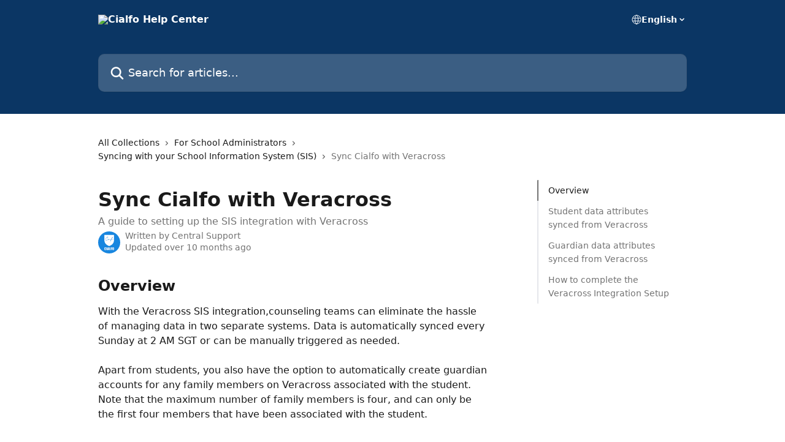

--- FILE ---
content_type: text/html; charset=utf-8
request_url: https://help.cialfo.co/en/articles/8433666-sync-cialfo-with-veracross
body_size: 16830
content:
<!DOCTYPE html><html lang="en"><head><meta charSet="utf-8" data-next-head=""/><title data-next-head="">Sync Cialfo with Veracross | Cialfo Help Center</title><meta property="og:title" content="Sync Cialfo with Veracross | Cialfo Help Center" data-next-head=""/><meta name="twitter:title" content="Sync Cialfo with Veracross | Cialfo Help Center" data-next-head=""/><meta property="og:description" content="A guide to setting up the SIS integration with Veracross" data-next-head=""/><meta name="twitter:description" content="A guide to setting up the SIS integration with Veracross" data-next-head=""/><meta name="description" content="A guide to setting up the SIS integration with Veracross" data-next-head=""/><meta property="og:type" content="article" data-next-head=""/><meta name="robots" content="noindex, nofollow" data-next-head=""/><meta name="viewport" content="width=device-width, initial-scale=1" data-next-head=""/><link href="https://static.intercomassets.com/assets/educate/educate-favicon-64x64-at-2x-52016a3500a250d0b118c0a04ddd13b1a7364a27759483536dd1940bccdefc20.png" rel="icon" data-next-head=""/><link rel="canonical" href="https://help.cialfo.co/en/articles/8433666-sync-cialfo-with-veracross" data-next-head=""/><link rel="alternate" href="http://help.cialfo.co/en/articles/8433666-sync-cialfo-with-veracross" hrefLang="en" data-next-head=""/><link rel="alternate" href="http://help.cialfo.co/en/articles/8433666-sync-cialfo-with-veracross" hrefLang="x-default" data-next-head=""/><link nonce="pH8526UzO4gP8vloDELExZTa54jtj1yLbQGsa+wvWdE=" rel="preload" href="https://static.intercomassets.com/_next/static/css/3141721a1e975790.css" as="style"/><link nonce="pH8526UzO4gP8vloDELExZTa54jtj1yLbQGsa+wvWdE=" rel="stylesheet" href="https://static.intercomassets.com/_next/static/css/3141721a1e975790.css" data-n-g=""/><noscript data-n-css="pH8526UzO4gP8vloDELExZTa54jtj1yLbQGsa+wvWdE="></noscript><script defer="" nonce="pH8526UzO4gP8vloDELExZTa54jtj1yLbQGsa+wvWdE=" nomodule="" src="https://static.intercomassets.com/_next/static/chunks/polyfills-42372ed130431b0a.js"></script><script defer="" src="https://static.intercomassets.com/_next/static/chunks/7506.a4d4b38169fb1abb.js" nonce="pH8526UzO4gP8vloDELExZTa54jtj1yLbQGsa+wvWdE="></script><script src="https://static.intercomassets.com/_next/static/chunks/webpack-667cd6b3774ffaeb.js" nonce="pH8526UzO4gP8vloDELExZTa54jtj1yLbQGsa+wvWdE=" defer=""></script><script src="https://static.intercomassets.com/_next/static/chunks/framework-1f1b8d38c1d86c61.js" nonce="pH8526UzO4gP8vloDELExZTa54jtj1yLbQGsa+wvWdE=" defer=""></script><script src="https://static.intercomassets.com/_next/static/chunks/main-2c5e5f2c49cfa8a6.js" nonce="pH8526UzO4gP8vloDELExZTa54jtj1yLbQGsa+wvWdE=" defer=""></script><script src="https://static.intercomassets.com/_next/static/chunks/pages/_app-e1ef7ba820863143.js" nonce="pH8526UzO4gP8vloDELExZTa54jtj1yLbQGsa+wvWdE=" defer=""></script><script src="https://static.intercomassets.com/_next/static/chunks/d0502abb-aa607f45f5026044.js" nonce="pH8526UzO4gP8vloDELExZTa54jtj1yLbQGsa+wvWdE=" defer=""></script><script src="https://static.intercomassets.com/_next/static/chunks/6190-ef428f6633b5a03f.js" nonce="pH8526UzO4gP8vloDELExZTa54jtj1yLbQGsa+wvWdE=" defer=""></script><script src="https://static.intercomassets.com/_next/static/chunks/5729-6d79ddfe1353a77c.js" nonce="pH8526UzO4gP8vloDELExZTa54jtj1yLbQGsa+wvWdE=" defer=""></script><script src="https://static.intercomassets.com/_next/static/chunks/2384-242e4a028ba58b01.js" nonce="pH8526UzO4gP8vloDELExZTa54jtj1yLbQGsa+wvWdE=" defer=""></script><script src="https://static.intercomassets.com/_next/static/chunks/4835-9db7cd232aae5617.js" nonce="pH8526UzO4gP8vloDELExZTa54jtj1yLbQGsa+wvWdE=" defer=""></script><script src="https://static.intercomassets.com/_next/static/chunks/2735-6fafbb9ff4abfca1.js" nonce="pH8526UzO4gP8vloDELExZTa54jtj1yLbQGsa+wvWdE=" defer=""></script><script src="https://static.intercomassets.com/_next/static/chunks/pages/%5BhelpCenterIdentifier%5D/%5Blocale%5D/articles/%5BarticleSlug%5D-0426bb822f2fd459.js" nonce="pH8526UzO4gP8vloDELExZTa54jtj1yLbQGsa+wvWdE=" defer=""></script><script src="https://static.intercomassets.com/_next/static/7e1K3eo3oeKlAsbhZbrHM/_buildManifest.js" nonce="pH8526UzO4gP8vloDELExZTa54jtj1yLbQGsa+wvWdE=" defer=""></script><script src="https://static.intercomassets.com/_next/static/7e1K3eo3oeKlAsbhZbrHM/_ssgManifest.js" nonce="pH8526UzO4gP8vloDELExZTa54jtj1yLbQGsa+wvWdE=" defer=""></script><meta name="sentry-trace" content="dce6076d4a8ddc9e416a73ae2fc29648-b37cc699d931fc75-0"/><meta name="baggage" content="sentry-environment=production,sentry-release=389cbaa7c7b88427c31f6ff365d99b3236e2d519,sentry-public_key=187f842308a64dea9f1f64d4b1b9c298,sentry-trace_id=dce6076d4a8ddc9e416a73ae2fc29648,sentry-org_id=2129,sentry-sampled=false,sentry-sample_rand=0.6101218399565153,sentry-sample_rate=0"/><style id="__jsx-1562816584">:root{--body-bg: rgb(255, 255, 255);
--body-image: none;
--body-bg-rgb: 255, 255, 255;
--body-border: rgb(230, 230, 230);
--body-primary-color: #1a1a1a;
--body-secondary-color: #737373;
--body-reaction-bg: rgb(242, 242, 242);
--body-reaction-text-color: rgb(64, 64, 64);
--body-toc-active-border: #737373;
--body-toc-inactive-border: #f2f2f2;
--body-toc-inactive-color: #737373;
--body-toc-active-font-weight: 400;
--body-table-border: rgb(204, 204, 204);
--body-color: hsl(233, 9%, 37%);
--footer-bg: rgb(11, 54, 100);
--footer-image: none;
--footer-border: rgb(16, 79, 146);
--footer-color: hsl(0, 0%, 100%);
--header-bg: rgb(11, 54, 100);
--header-image: none;
--header-color: hsl(0, 0%, 100%);
--collection-card-bg: rgb(255, 255, 255);
--collection-card-image: none;
--collection-card-color: hsl(211, 80%, 22%);
--card-bg: rgb(255, 255, 255);
--card-border-color: rgb(230, 230, 230);
--card-border-inner-radius: 6px;
--card-border-radius: 8px;
--card-shadow: 0 1px 2px 0 rgb(0 0 0 / 0.05);
--search-bar-border-radius: 10px;
--search-bar-width: 100%;
--ticket-blue-bg-color: #dce1f9;
--ticket-blue-text-color: #334bfa;
--ticket-green-bg-color: #d7efdc;
--ticket-green-text-color: #0f7134;
--ticket-orange-bg-color: #ffebdb;
--ticket-orange-text-color: #b24d00;
--ticket-red-bg-color: #ffdbdb;
--ticket-red-text-color: #df2020;
--header-height: 405px;
--header-subheader-background-color: #000000;
--header-subheader-font-color: #FFFFFF;
--content-block-bg: rgb(255, 255, 255);
--content-block-image: none;
--content-block-color: hsl(0, 0%, 10%);
--content-block-button-bg: rgb(51, 75, 250);
--content-block-button-image: none;
--content-block-button-color: hsl(0, 0%, 100%);
--content-block-button-radius: 6px;
--primary-color: hsl(211, 80%, 22%);
--primary-color-alpha-10: hsla(211, 80%, 22%, 0.1);
--primary-color-alpha-60: hsla(211, 80%, 22%, 0.6);
--text-on-primary-color: #ffffff}</style><style id="__jsx-1611979459">:root{--font-family-primary: system-ui, "Segoe UI", "Roboto", "Helvetica", "Arial", sans-serif, "Apple Color Emoji", "Segoe UI Emoji", "Segoe UI Symbol"}</style><style id="__jsx-2466147061">:root{--font-family-secondary: system-ui, "Segoe UI", "Roboto", "Helvetica", "Arial", sans-serif, "Apple Color Emoji", "Segoe UI Emoji", "Segoe UI Symbol"}</style><style id="__jsx-cf6f0ea00fa5c760">.fade-background.jsx-cf6f0ea00fa5c760{background:radial-gradient(333.38%100%at 50%0%,rgba(var(--body-bg-rgb),0)0%,rgba(var(--body-bg-rgb),.00925356)11.67%,rgba(var(--body-bg-rgb),.0337355)21.17%,rgba(var(--body-bg-rgb),.0718242)28.85%,rgba(var(--body-bg-rgb),.121898)35.03%,rgba(var(--body-bg-rgb),.182336)40.05%,rgba(var(--body-bg-rgb),.251516)44.25%,rgba(var(--body-bg-rgb),.327818)47.96%,rgba(var(--body-bg-rgb),.409618)51.51%,rgba(var(--body-bg-rgb),.495297)55.23%,rgba(var(--body-bg-rgb),.583232)59.47%,rgba(var(--body-bg-rgb),.671801)64.55%,rgba(var(--body-bg-rgb),.759385)70.81%,rgba(var(--body-bg-rgb),.84436)78.58%,rgba(var(--body-bg-rgb),.9551)88.2%,rgba(var(--body-bg-rgb),1)100%),var(--header-image),var(--header-bg);background-size:cover;background-position-x:center}</style><style id="__jsx-27f84a20f81f6ce9">.table-of-contents::-webkit-scrollbar{width:8px}.table-of-contents::-webkit-scrollbar-thumb{background-color:#f2f2f2;border-radius:8px}</style><style id="__jsx-a49d9ef8a9865a27">.table_of_contents.jsx-a49d9ef8a9865a27{max-width:260px;min-width:260px}</style><style id="__jsx-62724fba150252e0">.related_articles section a{color:initial}</style><style id="__jsx-4bed0c08ce36899e">.article_body a:not(.intercom-h2b-button){color:var(--primary-color)}article a.intercom-h2b-button{background-color:var(--primary-color);border:0}.zendesk-article table{overflow-x:scroll!important;display:block!important;height:auto!important}.intercom-interblocks-unordered-nested-list ul,.intercom-interblocks-ordered-nested-list ol{margin-top:16px;margin-bottom:16px}.intercom-interblocks-unordered-nested-list ul .intercom-interblocks-unordered-nested-list ul,.intercom-interblocks-unordered-nested-list ul .intercom-interblocks-ordered-nested-list ol,.intercom-interblocks-ordered-nested-list ol .intercom-interblocks-ordered-nested-list ol,.intercom-interblocks-ordered-nested-list ol .intercom-interblocks-unordered-nested-list ul{margin-top:0;margin-bottom:0}.intercom-interblocks-image a:focus{outline-offset:3px}</style></head><body><div id="__next"><div dir="ltr" class="h-full w-full"><a href="#main-content" class="sr-only font-bold text-header-color focus:not-sr-only focus:absolute focus:left-4 focus:top-4 focus:z-50" aria-roledescription="Link, Press control-option-right-arrow to exit">Skip to main content</a><main class="header__lite"><header id="header" data-testid="header" class="jsx-cf6f0ea00fa5c760 flex flex-col text-header-color"><div class="jsx-cf6f0ea00fa5c760 relative flex grow flex-col mb-9 bg-header-bg bg-header-image bg-cover bg-center pb-9"><div id="sr-announcement" aria-live="polite" class="jsx-cf6f0ea00fa5c760 sr-only"></div><div class="jsx-cf6f0ea00fa5c760 flex h-full flex-col items-center marker:shrink-0"><section class="relative flex w-full flex-col mb-6 pb-6"><div class="header__meta_wrapper flex justify-center px-5 pt-6 leading-none sm:px-10"><div class="flex items-center w-240" data-testid="subheader-container"><div class="mo__body header__site_name"><div class="header__logo"><a href="/en/"><img src="https://downloads.intercomcdn.com/i/o/giyujuw5/741463/a9f2337c601ed53c404c075674a5/c3c906d100efeca89233b83eb3a02864.jpg" height="108" alt="Cialfo Help Center"/></a></div></div><div><div class="flex items-center font-semibold"><div class="flex items-center md:hidden" data-testid="small-screen-children"><button class="flex items-center border-none bg-transparent px-1.5" data-testid="hamburger-menu-button" aria-label="Open menu"><svg width="24" height="24" viewBox="0 0 16 16" xmlns="http://www.w3.org/2000/svg" class="fill-current"><path d="M1.86861 2C1.38889 2 1 2.3806 1 2.85008C1 3.31957 1.38889 3.70017 1.86861 3.70017H14.1314C14.6111 3.70017 15 3.31957 15 2.85008C15 2.3806 14.6111 2 14.1314 2H1.86861Z"></path><path d="M1 8C1 7.53051 1.38889 7.14992 1.86861 7.14992H14.1314C14.6111 7.14992 15 7.53051 15 8C15 8.46949 14.6111 8.85008 14.1314 8.85008H1.86861C1.38889 8.85008 1 8.46949 1 8Z"></path><path d="M1 13.1499C1 12.6804 1.38889 12.2998 1.86861 12.2998H14.1314C14.6111 12.2998 15 12.6804 15 13.1499C15 13.6194 14.6111 14 14.1314 14H1.86861C1.38889 14 1 13.6194 1 13.1499Z"></path></svg></button><div class="fixed right-0 top-0 z-50 h-full w-full hidden" data-testid="hamburger-menu"><div class="flex h-full w-full justify-end bg-black bg-opacity-30"><div class="flex h-fit w-full flex-col bg-white opacity-100 sm:h-full sm:w-1/2"><button class="text-body-font flex items-center self-end border-none bg-transparent pr-6 pt-6" data-testid="hamburger-menu-close-button" aria-label="Close menu"><svg width="24" height="24" viewBox="0 0 16 16" xmlns="http://www.w3.org/2000/svg"><path d="M3.5097 3.5097C3.84165 3.17776 4.37984 3.17776 4.71178 3.5097L7.99983 6.79775L11.2879 3.5097C11.6198 3.17776 12.158 3.17776 12.49 3.5097C12.8219 3.84165 12.8219 4.37984 12.49 4.71178L9.20191 7.99983L12.49 11.2879C12.8219 11.6198 12.8219 12.158 12.49 12.49C12.158 12.8219 11.6198 12.8219 11.2879 12.49L7.99983 9.20191L4.71178 12.49C4.37984 12.8219 3.84165 12.8219 3.5097 12.49C3.17776 12.158 3.17776 11.6198 3.5097 11.2879L6.79775 7.99983L3.5097 4.71178C3.17776 4.37984 3.17776 3.84165 3.5097 3.5097Z"></path></svg></button><nav class="flex flex-col pl-4 text-black"><div class="relative cursor-pointer has-[:focus]:outline"><select class="peer absolute z-10 block h-6 w-full cursor-pointer opacity-0 md:text-base" aria-label="Change language" id="language-selector"><option value="/en/articles/8433666-sync-cialfo-with-veracross" class="text-black" selected="">English</option></select><div class="mb-10 ml-5 flex items-center gap-1 text-md hover:opacity-80 peer-hover:opacity-80 md:m-0 md:ml-3 md:text-base" aria-hidden="true"><svg id="locale-picker-globe" width="16" height="16" viewBox="0 0 16 16" fill="none" xmlns="http://www.w3.org/2000/svg" class="shrink-0" aria-hidden="true"><path d="M8 15C11.866 15 15 11.866 15 8C15 4.13401 11.866 1 8 1C4.13401 1 1 4.13401 1 8C1 11.866 4.13401 15 8 15Z" stroke="currentColor" stroke-linecap="round" stroke-linejoin="round"></path><path d="M8 15C9.39949 15 10.534 11.866 10.534 8C10.534 4.13401 9.39949 1 8 1C6.60051 1 5.466 4.13401 5.466 8C5.466 11.866 6.60051 15 8 15Z" stroke="currentColor" stroke-linecap="round" stroke-linejoin="round"></path><path d="M1.448 5.75989H14.524" stroke="currentColor" stroke-linecap="round" stroke-linejoin="round"></path><path d="M1.448 10.2402H14.524" stroke="currentColor" stroke-linecap="round" stroke-linejoin="round"></path></svg>English<svg id="locale-picker-arrow" width="16" height="16" viewBox="0 0 16 16" fill="none" xmlns="http://www.w3.org/2000/svg" class="shrink-0" aria-hidden="true"><path d="M5 6.5L8.00093 9.5L11 6.50187" stroke="currentColor" stroke-width="1.5" stroke-linecap="round" stroke-linejoin="round"></path></svg></div></div></nav></div></div></div></div><nav class="hidden items-center md:flex" data-testid="large-screen-children"><div class="relative cursor-pointer has-[:focus]:outline"><select class="peer absolute z-10 block h-6 w-full cursor-pointer opacity-0 md:text-base" aria-label="Change language" id="language-selector"><option value="/en/articles/8433666-sync-cialfo-with-veracross" class="text-black" selected="">English</option></select><div class="mb-10 ml-5 flex items-center gap-1 text-md hover:opacity-80 peer-hover:opacity-80 md:m-0 md:ml-3 md:text-base" aria-hidden="true"><svg id="locale-picker-globe" width="16" height="16" viewBox="0 0 16 16" fill="none" xmlns="http://www.w3.org/2000/svg" class="shrink-0" aria-hidden="true"><path d="M8 15C11.866 15 15 11.866 15 8C15 4.13401 11.866 1 8 1C4.13401 1 1 4.13401 1 8C1 11.866 4.13401 15 8 15Z" stroke="currentColor" stroke-linecap="round" stroke-linejoin="round"></path><path d="M8 15C9.39949 15 10.534 11.866 10.534 8C10.534 4.13401 9.39949 1 8 1C6.60051 1 5.466 4.13401 5.466 8C5.466 11.866 6.60051 15 8 15Z" stroke="currentColor" stroke-linecap="round" stroke-linejoin="round"></path><path d="M1.448 5.75989H14.524" stroke="currentColor" stroke-linecap="round" stroke-linejoin="round"></path><path d="M1.448 10.2402H14.524" stroke="currentColor" stroke-linecap="round" stroke-linejoin="round"></path></svg>English<svg id="locale-picker-arrow" width="16" height="16" viewBox="0 0 16 16" fill="none" xmlns="http://www.w3.org/2000/svg" class="shrink-0" aria-hidden="true"><path d="M5 6.5L8.00093 9.5L11 6.50187" stroke="currentColor" stroke-width="1.5" stroke-linecap="round" stroke-linejoin="round"></path></svg></div></div></nav></div></div></div></div></section><section class="relative mx-5 flex h-full w-full flex-col items-center px-5 sm:px-10"><div class="flex h-full max-w-full flex-col w-240 justify-end" data-testid="main-header-container"><div id="search-bar" class="relative w-full"><form action="/en/" autoComplete="off"><div class="flex w-full flex-col items-center"><div class="relative flex w-full sm:w-search-bar"><label for="search-input" class="sr-only">Search for articles...</label><input id="search-input" type="text" autoComplete="off" class="peer w-full rounded-search-bar border border-black-alpha-8 bg-white-alpha-20 p-4 ps-12 font-secondary text-lg text-header-color shadow-search-bar outline-none transition ease-linear placeholder:text-header-color hover:bg-white-alpha-27 hover:shadow-search-bar-hover focus:border-transparent focus:bg-white focus:text-black-10 focus:shadow-search-bar-focused placeholder:focus:text-black-45" placeholder="Search for articles..." name="q" aria-label="Search for articles..." value=""/><div class="absolute inset-y-0 start-0 flex items-center fill-header-color peer-focus-visible:fill-black-45 pointer-events-none ps-5"><svg width="22" height="21" viewBox="0 0 22 21" xmlns="http://www.w3.org/2000/svg" class="fill-inherit" aria-hidden="true"><path fill-rule="evenodd" clip-rule="evenodd" d="M3.27485 8.7001C3.27485 5.42781 5.92757 2.7751 9.19985 2.7751C12.4721 2.7751 15.1249 5.42781 15.1249 8.7001C15.1249 11.9724 12.4721 14.6251 9.19985 14.6251C5.92757 14.6251 3.27485 11.9724 3.27485 8.7001ZM9.19985 0.225098C4.51924 0.225098 0.724854 4.01948 0.724854 8.7001C0.724854 13.3807 4.51924 17.1751 9.19985 17.1751C11.0802 17.1751 12.8176 16.5627 14.2234 15.5265L19.0981 20.4013C19.5961 20.8992 20.4033 20.8992 20.9013 20.4013C21.3992 19.9033 21.3992 19.0961 20.9013 18.5981L16.0264 13.7233C17.0625 12.3176 17.6749 10.5804 17.6749 8.7001C17.6749 4.01948 13.8805 0.225098 9.19985 0.225098Z"></path></svg></div></div></div></form></div></div></section></div></div></header><div class="z-1 flex shrink-0 grow basis-auto justify-center px-5 sm:px-10"><section data-testid="main-content" id="main-content" class="max-w-full w-240"><section data-testid="article-section" class="section section__article"><div class="flex-row-reverse justify-between flex"><div class="jsx-a49d9ef8a9865a27 w-61 sticky top-8 ml-7 max-w-61 self-start max-lg:hidden mt-16"><div class="jsx-27f84a20f81f6ce9 table-of-contents max-h-[calc(100vh-96px)] overflow-y-auto rounded-2xl text-body-primary-color hover:text-primary max-lg:border max-lg:border-solid max-lg:border-body-border max-lg:shadow-solid-1"><div data-testid="toc-dropdown" class="jsx-27f84a20f81f6ce9 hidden cursor-pointer justify-between border-b max-lg:flex max-lg:flex-row max-lg:border-x-0 max-lg:border-t-0 max-lg:border-solid max-lg:border-b-body-border"><div class="jsx-27f84a20f81f6ce9 my-2 max-lg:pl-4">Table of contents</div><div class="jsx-27f84a20f81f6ce9 "><svg class="ml-2 mr-4 mt-3 transition-transform" transform="rotate(180)" width="16" height="16" fill="none" xmlns="http://www.w3.org/2000/svg"><path fill-rule="evenodd" clip-rule="evenodd" d="M3.93353 5.93451C4.24595 5.62209 4.75248 5.62209 5.0649 5.93451L7.99922 8.86882L10.9335 5.93451C11.246 5.62209 11.7525 5.62209 12.0649 5.93451C12.3773 6.24693 12.3773 6.75346 12.0649 7.06588L8.5649 10.5659C8.25249 10.8783 7.74595 10.8783 7.43353 10.5659L3.93353 7.06588C3.62111 6.75346 3.62111 6.24693 3.93353 5.93451Z" fill="currentColor"></path></svg></div></div><div data-testid="toc-body" class="jsx-27f84a20f81f6ce9 my-2"><section data-testid="toc-section-0" class="jsx-27f84a20f81f6ce9 flex border-y-0 border-e-0 border-s-2 border-solid py-1.5 max-lg:border-none border-body-toc-active-border px-4"><a id="#h_f38a0e5726" href="#h_f38a0e5726" data-testid="toc-link-0" class="jsx-27f84a20f81f6ce9 w-full no-underline hover:text-body-primary-color max-lg:inline-block max-lg:text-body-primary-color max-lg:hover:text-primary lg:text-base font-toc-active text-body-primary-color"></a></section><section data-testid="toc-section-1" class="jsx-27f84a20f81f6ce9 flex border-y-0 border-e-0 border-s-2 border-solid py-1.5 max-lg:border-none px-4"><a id="#h_65bba7d4e9" href="#h_65bba7d4e9" data-testid="toc-link-1" class="jsx-27f84a20f81f6ce9 w-full no-underline hover:text-body-primary-color max-lg:inline-block max-lg:text-body-primary-color max-lg:hover:text-primary lg:text-base text-body-toc-inactive-color"></a></section><section data-testid="toc-section-2" class="jsx-27f84a20f81f6ce9 flex border-y-0 border-e-0 border-s-2 border-solid py-1.5 max-lg:border-none px-4"><a id="#h_1275429f94" href="#h_1275429f94" data-testid="toc-link-2" class="jsx-27f84a20f81f6ce9 w-full no-underline hover:text-body-primary-color max-lg:inline-block max-lg:text-body-primary-color max-lg:hover:text-primary lg:text-base text-body-toc-inactive-color"></a></section><section data-testid="toc-section-3" class="jsx-27f84a20f81f6ce9 flex border-y-0 border-e-0 border-s-2 border-solid py-1.5 max-lg:border-none px-4"><a id="#h_9d78c57a7a" href="#h_9d78c57a7a" data-testid="toc-link-3" class="jsx-27f84a20f81f6ce9 w-full no-underline hover:text-body-primary-color max-lg:inline-block max-lg:text-body-primary-color max-lg:hover:text-primary lg:text-base text-body-toc-inactive-color"></a></section></div></div></div><div class="relative z-3 w-full lg:max-w-160 "><div class="flex pb-6 max-md:pb-2 lg:max-w-160"><div tabindex="-1" class="focus:outline-none"><div class="flex flex-wrap items-baseline pb-4 text-base" tabindex="0" role="navigation" aria-label="Breadcrumb"><a href="/en/" class="pr-2 text-body-primary-color no-underline hover:text-body-secondary-color">All Collections</a><div class="pr-2" aria-hidden="true"><svg width="6" height="10" viewBox="0 0 6 10" class="block h-2 w-2 fill-body-secondary-color rtl:rotate-180" xmlns="http://www.w3.org/2000/svg"><path fill-rule="evenodd" clip-rule="evenodd" d="M0.648862 0.898862C0.316916 1.23081 0.316916 1.769 0.648862 2.10094L3.54782 4.9999L0.648862 7.89886C0.316916 8.23081 0.316917 8.769 0.648862 9.10094C0.980808 9.43289 1.519 9.43289 1.85094 9.10094L5.35094 5.60094C5.68289 5.269 5.68289 4.73081 5.35094 4.39886L1.85094 0.898862C1.519 0.566916 0.980807 0.566916 0.648862 0.898862Z"></path></svg></div><a href="http://help.cialfo.co/en/collections/5474513-for-school-administrators" class="pr-2 text-body-primary-color no-underline hover:text-body-secondary-color" data-testid="breadcrumb-0">For School Administrators</a><div class="pr-2" aria-hidden="true"><svg width="6" height="10" viewBox="0 0 6 10" class="block h-2 w-2 fill-body-secondary-color rtl:rotate-180" xmlns="http://www.w3.org/2000/svg"><path fill-rule="evenodd" clip-rule="evenodd" d="M0.648862 0.898862C0.316916 1.23081 0.316916 1.769 0.648862 2.10094L3.54782 4.9999L0.648862 7.89886C0.316916 8.23081 0.316917 8.769 0.648862 9.10094C0.980808 9.43289 1.519 9.43289 1.85094 9.10094L5.35094 5.60094C5.68289 5.269 5.68289 4.73081 5.35094 4.39886L1.85094 0.898862C1.519 0.566916 0.980807 0.566916 0.648862 0.898862Z"></path></svg></div><a href="http://help.cialfo.co/en/collections/2551476-syncing-with-your-school-information-system-sis" class="pr-2 text-body-primary-color no-underline hover:text-body-secondary-color" data-testid="breadcrumb-1">Syncing with your School Information System (SIS)</a><div class="pr-2" aria-hidden="true"><svg width="6" height="10" viewBox="0 0 6 10" class="block h-2 w-2 fill-body-secondary-color rtl:rotate-180" xmlns="http://www.w3.org/2000/svg"><path fill-rule="evenodd" clip-rule="evenodd" d="M0.648862 0.898862C0.316916 1.23081 0.316916 1.769 0.648862 2.10094L3.54782 4.9999L0.648862 7.89886C0.316916 8.23081 0.316917 8.769 0.648862 9.10094C0.980808 9.43289 1.519 9.43289 1.85094 9.10094L5.35094 5.60094C5.68289 5.269 5.68289 4.73081 5.35094 4.39886L1.85094 0.898862C1.519 0.566916 0.980807 0.566916 0.648862 0.898862Z"></path></svg></div><div class="text-body-secondary-color">Sync Cialfo with Veracross</div></div></div></div><div class=""><div class="article intercom-force-break"><div class="mb-10 max-lg:mb-6"><div class="flex flex-col gap-4"><div class="flex flex-col"><h1 class="mb-1 font-primary text-2xl font-bold leading-10 text-body-primary-color">Sync Cialfo with Veracross</h1><div class="text-md font-normal leading-normal text-body-secondary-color"><p>A guide to setting up the SIS integration with Veracross</p></div></div><div class="avatar"><div class="avatar__photo"><img width="24" height="24" src="https://static.intercomassets.com/avatars/7492045/square_128/cialfo_logo1-1718609919.png" alt="Central Support avatar" class="inline-flex items-center justify-center rounded-full bg-primary text-lg font-bold leading-6 text-primary-text shadow-solid-2 shadow-body-bg [&amp;:nth-child(n+2)]:hidden lg:[&amp;:nth-child(n+2)]:inline-flex h-8 w-8 sm:h-9 sm:w-9"/></div><div class="avatar__info -mt-0.5 text-base"><span class="text-body-secondary-color"><div>Written by <span>Central Support</span></div> <!-- -->Updated over 10 months ago</span></div></div></div></div><div class="jsx-4bed0c08ce36899e flex-col"><div class="jsx-4bed0c08ce36899e mb-7 ml-0 text-md max-messenger:mb-6 lg:hidden"><div class="jsx-27f84a20f81f6ce9 table-of-contents max-h-[calc(100vh-96px)] overflow-y-auto rounded-2xl text-body-primary-color hover:text-primary max-lg:border max-lg:border-solid max-lg:border-body-border max-lg:shadow-solid-1"><div data-testid="toc-dropdown" class="jsx-27f84a20f81f6ce9 hidden cursor-pointer justify-between border-b max-lg:flex max-lg:flex-row max-lg:border-x-0 max-lg:border-t-0 max-lg:border-solid max-lg:border-b-body-border border-b-0"><div class="jsx-27f84a20f81f6ce9 my-2 max-lg:pl-4">Table of contents</div><div class="jsx-27f84a20f81f6ce9 "><svg class="ml-2 mr-4 mt-3 transition-transform" transform="" width="16" height="16" fill="none" xmlns="http://www.w3.org/2000/svg"><path fill-rule="evenodd" clip-rule="evenodd" d="M3.93353 5.93451C4.24595 5.62209 4.75248 5.62209 5.0649 5.93451L7.99922 8.86882L10.9335 5.93451C11.246 5.62209 11.7525 5.62209 12.0649 5.93451C12.3773 6.24693 12.3773 6.75346 12.0649 7.06588L8.5649 10.5659C8.25249 10.8783 7.74595 10.8783 7.43353 10.5659L3.93353 7.06588C3.62111 6.75346 3.62111 6.24693 3.93353 5.93451Z" fill="currentColor"></path></svg></div></div><div data-testid="toc-body" class="jsx-27f84a20f81f6ce9 hidden my-2"><section data-testid="toc-section-0" class="jsx-27f84a20f81f6ce9 flex border-y-0 border-e-0 border-s-2 border-solid py-1.5 max-lg:border-none border-body-toc-active-border px-4"><a id="#h_f38a0e5726" href="#h_f38a0e5726" data-testid="toc-link-0" class="jsx-27f84a20f81f6ce9 w-full no-underline hover:text-body-primary-color max-lg:inline-block max-lg:text-body-primary-color max-lg:hover:text-primary lg:text-base font-toc-active text-body-primary-color"></a></section><section data-testid="toc-section-1" class="jsx-27f84a20f81f6ce9 flex border-y-0 border-e-0 border-s-2 border-solid py-1.5 max-lg:border-none px-4"><a id="#h_65bba7d4e9" href="#h_65bba7d4e9" data-testid="toc-link-1" class="jsx-27f84a20f81f6ce9 w-full no-underline hover:text-body-primary-color max-lg:inline-block max-lg:text-body-primary-color max-lg:hover:text-primary lg:text-base text-body-toc-inactive-color"></a></section><section data-testid="toc-section-2" class="jsx-27f84a20f81f6ce9 flex border-y-0 border-e-0 border-s-2 border-solid py-1.5 max-lg:border-none px-4"><a id="#h_1275429f94" href="#h_1275429f94" data-testid="toc-link-2" class="jsx-27f84a20f81f6ce9 w-full no-underline hover:text-body-primary-color max-lg:inline-block max-lg:text-body-primary-color max-lg:hover:text-primary lg:text-base text-body-toc-inactive-color"></a></section><section data-testid="toc-section-3" class="jsx-27f84a20f81f6ce9 flex border-y-0 border-e-0 border-s-2 border-solid py-1.5 max-lg:border-none px-4"><a id="#h_9d78c57a7a" href="#h_9d78c57a7a" data-testid="toc-link-3" class="jsx-27f84a20f81f6ce9 w-full no-underline hover:text-body-primary-color max-lg:inline-block max-lg:text-body-primary-color max-lg:hover:text-primary lg:text-base text-body-toc-inactive-color"></a></section></div></div></div><div class="jsx-4bed0c08ce36899e article_body"><article class="jsx-4bed0c08ce36899e "><div class="intercom-interblocks-heading intercom-interblocks-align-left"><h1 id="h_f38a0e5726">Overview</h1></div><div class="intercom-interblocks-paragraph no-margin intercom-interblocks-align-left"><p>With the Veracross SIS integration,counseling teams can eliminate the hassle of managing data in two separate systems. Data is automatically synced every Sunday at 2 AM SGT or can be manually triggered as needed.</p></div><div class="intercom-interblocks-paragraph no-margin intercom-interblocks-align-left"><p> </p></div><div class="intercom-interblocks-paragraph no-margin intercom-interblocks-align-left"><p>Apart from students, you also have the option to automatically create guardian accounts for any family members on Veracross associated with the student. Note that the maximum number of family members is four, and can only be the first four members that have been associated with the student.</p></div><div class="intercom-interblocks-paragraph no-margin intercom-interblocks-align-left"><p> </p></div><div class="intercom-interblocks-callout" style="background-color:#feedaf80;border-color:#fbc91633"><div class="intercom-interblocks-subheading intercom-interblocks-align-left"><h2 id="h_1baf5030b7"><b>What is Veracross?</b></h2></div><div class="intercom-interblocks-paragraph no-margin intercom-interblocks-align-left"><p>Veracross is a US-based School Information System (SIS) that can directly integrate student information with Cialfo. Schools that have already purchased and are using Veracross as their SIS can activate the integration with Cialfo at no extra cost. <br/>​<i>*applicable to Pro schools only</i></p></div></div><div class="intercom-interblocks-paragraph no-margin intercom-interblocks-align-left"><p> </p></div><div class="intercom-interblocks-heading intercom-interblocks-align-left"><h1 id="h_65bba7d4e9"><b>Student data attributes synced from Veracross</b></h1></div><div class="intercom-interblocks-table"><table><tbody><tr><td data-colwidth="220" style="background-color:#e8e8e8;width:220px"><div class="intercom-interblocks-paragraph no-margin intercom-interblocks-align-left"><p><b>Veracross field</b></p></div></td><td data-colwidth="250" style="background-color:#e8e8e8;width:250px"><div class="intercom-interblocks-paragraph no-margin intercom-interblocks-align-left"><p><b>Cialfo field</b></p></div></td><td style="background-color:#e8e8e8"><div class="intercom-interblocks-paragraph no-margin intercom-interblocks-align-left"><p><b>Requirement</b></p></div></td></tr><tr><td data-colwidth="220" style="background-color:#d7efdc80;width:220px"><div class="intercom-interblocks-paragraph no-margin intercom-interblocks-align-left"><p>person_pk</p></div></td><td data-colwidth="250" style="background-color:#d7efdc80;width:250px"><div class="intercom-interblocks-paragraph no-margin intercom-interblocks-align-left"><p>Veracross ID</p></div></td><td style="background-color:#d7efdc80"><div class="intercom-interblocks-paragraph no-margin intercom-interblocks-align-left"><p>Required</p></div></td></tr><tr><td data-colwidth="220" style="background-color:#d7efdc80;width:220px"><div class="intercom-interblocks-paragraph no-margin intercom-interblocks-align-left"><p>email_1</p></div></td><td data-colwidth="250" style="background-color:#d7efdc80;width:250px"><div class="intercom-interblocks-paragraph no-margin intercom-interblocks-align-left"><p>School Email Address</p></div></td><td style="background-color:#d7efdc80"><div class="intercom-interblocks-paragraph no-margin intercom-interblocks-align-left"><p>Required</p></div></td></tr><tr><td data-colwidth="220" style="background-color:#d7efdc80;width:220px"><div class="intercom-interblocks-paragraph no-margin intercom-interblocks-align-left"><p>first_name</p></div></td><td data-colwidth="250" style="background-color:#d7efdc80;width:250px"><div class="intercom-interblocks-paragraph no-margin intercom-interblocks-align-left"><p>First Name</p></div></td><td style="background-color:#d7efdc80"><div class="intercom-interblocks-paragraph no-margin intercom-interblocks-align-left"><p>Required</p></div></td></tr><tr><td data-colwidth="220" style="background-color:#d7efdc80;width:220px"><div class="intercom-interblocks-paragraph no-margin intercom-interblocks-align-left"><p>last_name</p></div></td><td data-colwidth="250" style="background-color:#d7efdc80;width:250px"><div class="intercom-interblocks-paragraph no-margin intercom-interblocks-align-left"><p>Last Name</p></div></td><td style="background-color:#d7efdc80"><div class="intercom-interblocks-paragraph no-margin intercom-interblocks-align-left"><p>Required</p></div></td></tr><tr><td data-colwidth="220" style="background-color:#d7efdc80;width:220px"><div class="intercom-interblocks-paragraph no-margin intercom-interblocks-align-left"><p>graduation_year</p></div></td><td data-colwidth="250" style="background-color:#d7efdc80;width:250px"><div class="intercom-interblocks-paragraph no-margin intercom-interblocks-align-left"><p>Graduation Year</p></div></td><td style="background-color:#d7efdc80"><div class="intercom-interblocks-paragraph no-margin intercom-interblocks-align-left"><p>Required</p></div></td></tr><tr><td data-colwidth="220" style="background-color:#feedaf80;width:220px"><div class="intercom-interblocks-paragraph no-margin intercom-interblocks-align-left"><p>email_2</p></div></td><td data-colwidth="250" style="background-color:#feedaf80;width:250px"><div class="intercom-interblocks-paragraph no-margin intercom-interblocks-align-left"><p>Personal Email Address</p></div></td><td style="background-color:#feedaf80"><div class="intercom-interblocks-paragraph no-margin intercom-interblocks-align-left"><p>Optional</p></div></td></tr><tr><td data-colwidth="220" style="background-color:#feedaf80;width:220px"><div class="intercom-interblocks-paragraph no-margin intercom-interblocks-align-left"><p>middle_name</p></div></td><td data-colwidth="250" style="background-color:#feedaf80;width:250px"><div class="intercom-interblocks-paragraph no-margin intercom-interblocks-align-left"><p>Middle Name</p></div></td><td style="background-color:#feedaf80"><div class="intercom-interblocks-paragraph no-margin intercom-interblocks-align-left"><p>Optional</p></div></td></tr><tr><td data-colwidth="220" style="background-color:#feedaf80;width:220px"><div class="intercom-interblocks-paragraph no-margin intercom-interblocks-align-left"><p>preferred_name</p></div></td><td data-colwidth="250" style="background-color:#feedaf80;width:250px"><div class="intercom-interblocks-paragraph no-margin intercom-interblocks-align-left"><p>Preferred Name</p></div></td><td style="background-color:#feedaf80"><div class="intercom-interblocks-paragraph no-margin intercom-interblocks-align-left"><p>Optional</p></div></td></tr><tr><td data-colwidth="220" style="background-color:#feedaf80;width:220px"><div class="intercom-interblocks-paragraph no-margin intercom-interblocks-align-left"><p>current_grade</p></div></td><td data-colwidth="250" style="background-color:#feedaf80;width:250px"><div class="intercom-interblocks-paragraph no-margin intercom-interblocks-align-left"><p>Current Grade</p></div></td><td style="background-color:#feedaf80"><div class="intercom-interblocks-paragraph no-margin intercom-interblocks-align-left"><p>Optional</p></div></td></tr><tr><td data-colwidth="220" style="background-color:#feedaf80;width:220px"><div class="intercom-interblocks-paragraph no-margin intercom-interblocks-align-left"><p>birthday</p></div></td><td data-colwidth="250" style="background-color:#feedaf80;width:250px"><div class="intercom-interblocks-paragraph no-margin intercom-interblocks-align-left"><p>Date of Birth</p></div></td><td style="background-color:#feedaf80"><div class="intercom-interblocks-paragraph no-margin intercom-interblocks-align-left"><p>Optional</p></div></td></tr><tr><td data-colwidth="220" style="background-color:#feedaf80;width:220px"><div class="intercom-interblocks-paragraph no-margin intercom-interblocks-align-left"><p>gender</p></div></td><td data-colwidth="250" style="background-color:#feedaf80;width:250px"><div class="intercom-interblocks-paragraph no-margin intercom-interblocks-align-left"><p>Gender</p></div></td><td style="background-color:#feedaf80"><div class="intercom-interblocks-paragraph no-margin intercom-interblocks-align-left"><p>Optional</p></div></td></tr></tbody></table></div><div class="intercom-interblocks-paragraph no-margin intercom-interblocks-align-left"><p>Note: The integration is unable to support syncing of subject grades until further notice.</p></div><div class="intercom-interblocks-paragraph no-margin intercom-interblocks-align-left"><p> </p></div><div class="intercom-interblocks-heading intercom-interblocks-align-left"><h1 id="h_1275429f94"><b>Guardian data attributes synced from Veracross</b></h1></div><div class="intercom-interblocks-table"><table><tbody><tr><td data-colwidth="263" style="background-color:#e8e8e8;width:263px"><div class="intercom-interblocks-paragraph no-margin intercom-interblocks-align-left"><p><b>Veracross field</b></p></div></td><td data-colwidth="250" style="background-color:#e8e8e8;width:250px"><div class="intercom-interblocks-paragraph no-margin intercom-interblocks-align-left"><p><b>Cialfo field</b></p></div></td><td style="background-color:#e8e8e8"><div class="intercom-interblocks-paragraph no-margin intercom-interblocks-align-left"><p><b>Requirement</b></p></div></td></tr><tr><td data-colwidth="263" style="background-color:#d7efdc80;width:263px"><div class="intercom-interblocks-paragraph no-margin intercom-interblocks-align-left"><p>person_pk</p></div></td><td data-colwidth="250" style="background-color:#d7efdc80;width:250px"><div class="intercom-interblocks-paragraph no-margin intercom-interblocks-align-left"><p>Student Identifier</p></div></td><td style="background-color:#d7efdc80"><div class="intercom-interblocks-paragraph no-margin intercom-interblocks-align-left"><p>Required</p></div></td></tr><tr><td data-colwidth="263" style="background-color:#d7efdc80;width:263px"><div class="intercom-interblocks-paragraph no-margin intercom-interblocks-align-left"><p>first_name</p></div></td><td data-colwidth="250" style="background-color:#d7efdc80;width:250px"><div class="intercom-interblocks-paragraph no-margin intercom-interblocks-align-left"><p>First Name</p></div></td><td style="background-color:#d7efdc80"><div class="intercom-interblocks-paragraph no-margin intercom-interblocks-align-left"><p>Required</p></div></td></tr><tr><td data-colwidth="263" style="background-color:#d7efdc80;width:263px"><div class="intercom-interblocks-paragraph no-margin intercom-interblocks-align-left"><p>last_name</p></div></td><td data-colwidth="250" style="background-color:#d7efdc80;width:250px"><div class="intercom-interblocks-paragraph no-margin intercom-interblocks-align-left"><p>Last Name</p></div></td><td style="background-color:#d7efdc80"><div class="intercom-interblocks-paragraph no-margin intercom-interblocks-align-left"><p>Required</p></div></td></tr><tr><td data-colwidth="263" style="background-color:#d7efdc80;width:263px"><div class="intercom-interblocks-paragraph no-margin intercom-interblocks-align-left"><p>email_1 <b>OR</b> email_2</p></div></td><td data-colwidth="250" style="background-color:#d7efdc80;width:250px"><div class="intercom-interblocks-paragraph no-margin intercom-interblocks-align-left"><p>Email Address</p></div></td><td style="background-color:#d7efdc80"><div class="intercom-interblocks-paragraph no-margin intercom-interblocks-align-left"><p>Required</p></div></td></tr><tr><td data-colwidth="263" style="background-color:#feedaf80;width:263px"><div class="intercom-interblocks-paragraph no-margin intercom-interblocks-align-left"><p>mobile_phone <b>OR</b> home_phone</p></div></td><td data-colwidth="250" style="background-color:#feedaf80;width:250px"><div class="intercom-interblocks-paragraph no-margin intercom-interblocks-align-left"><p>Personal Email Address</p></div></td><td style="background-color:#feedaf80"><div class="intercom-interblocks-paragraph no-margin intercom-interblocks-align-left"><p>Optional</p></div></td></tr></tbody></table></div><div class="intercom-interblocks-paragraph no-margin intercom-interblocks-align-left"><p>Note: Turning this on means the first four family members associated with a student on Veracross will automatically have a guardian account created on Cialfo. At this time, the integration is unable to support validation or customization of how guardians are recognized and synced to Cialfo until further notice.</p></div><div class="intercom-interblocks-paragraph no-margin intercom-interblocks-align-left"><p> </p></div><div class="intercom-interblocks-paragraph no-margin intercom-interblocks-align-left"><p> </p></div><div class="intercom-interblocks-heading intercom-interblocks-align-left"><h1 id="h_9d78c57a7a"><b>How to complete the Veracross Integration Setup</b></h1></div><div class="intercom-interblocks-ordered-nested-list"><ol><li><div class="intercom-interblocks-paragraph no-margin intercom-interblocks-align-left"><p>Log in to Cialfo as an administrator</p></div></li><li><div class="intercom-interblocks-paragraph no-margin intercom-interblocks-align-left"><p>From the home page, select the profile icon in the top right corner, then select <b>Bulk upload</b> from the drop-down menu</p></div></li><li><div class="intercom-interblocks-paragraph no-margin intercom-interblocks-align-left"><p>Under the Manage Integration section, click <b>Start Setup and Integrate</b></p></div></li><li><div class="intercom-interblocks-paragraph no-margin intercom-interblocks-align-left"><p>Choose <b>Veracross </b>as the SIS</p></div></li><li><div class="intercom-interblocks-paragraph no-margin intercom-interblocks-align-left"><p>Enter your credentials for <b>Username</b>, <b>Password</b>, and <b>Client</b></p></div></li><li><div class="intercom-interblocks-paragraph no-margin intercom-interblocks-align-left"><p>Turn on the <b>Active </b>state</p></div></li><li><div class="intercom-interblocks-paragraph no-margin intercom-interblocks-align-left"><p>Turn on the <b>Test Run</b> function <i>(Recommended, but optional)</i></p></div></li><li><div class="intercom-interblocks-paragraph no-margin intercom-interblocks-align-left"><p>Enable <b>Email Notifications</b> <i>(Recommended, but optional)</i></p></div></li><li><div class="intercom-interblocks-paragraph no-margin intercom-interblocks-align-left"><p>Decide which <b>Grade From</b> and which <b>Grade To</b> sync student information from</p></div></li><li><div class="intercom-interblocks-paragraph no-margin intercom-interblocks-align-left"><p>Click <b>Next Step</b></p></div></li><li><div class="intercom-interblocks-paragraph no-margin intercom-interblocks-align-left"><p>Proceed to <b>Set Up Mapping</b> for Students</p></div></li><li><div class="intercom-interblocks-paragraph no-margin intercom-interblocks-align-left"><p>Decide whether to sync optional fields. For example, whether to sync Current Grade levels from Veracross to Cialfo, or to ignore them completely.</p></div></li><li><div class="intercom-interblocks-paragraph no-margin intercom-interblocks-align-left"><p>Press <b>Back, </b>then select <b>Set Up Mapping</b> for Guardians and repeat step 12</p></div></li><li><div class="intercom-interblocks-paragraph no-margin intercom-interblocks-align-left"><p>Once you are satisfied with all the mapping, proceed to the <b>Next Step </b>to activate the integration and trigger an immediate sync</p></div></li><li><div class="intercom-interblocks-paragraph no-margin intercom-interblocks-align-left"><p>Your integration setup is now complete 🎉</p></div></li></ol></div><div class="intercom-interblocks-paragraph no-margin intercom-interblocks-align-left"><p>Note: If the <b>Test Run</b> function was turned on, remember to return to the integration settings to turn the function off once you are satisfied with the accuracy of the synced data and want to confirm pulling in the data into Cialfo.</p></div><div class="intercom-interblocks-paragraph no-margin intercom-interblocks-align-left"><p> </p></div><div class="intercom-interblocks-paragraph no-margin intercom-interblocks-align-left"><p>If you have any questions, please feel free to reach out to us via <b>Chat with Cialfo</b> feature and our team will be happy to assist you :)</p></div><section class="jsx-62724fba150252e0 related_articles my-6"><hr class="jsx-62724fba150252e0 my-6 sm:my-8"/><div class="jsx-62724fba150252e0 mb-3 text-xl font-bold">Related Articles</div><section class="flex flex-col rounded-card border border-solid border-card-border bg-card-bg p-2 sm:p-3"><a class="duration-250 group/article flex flex-row justify-between gap-2 py-2 no-underline transition ease-linear hover:bg-primary-alpha-10 hover:text-primary sm:rounded-card-inner sm:py-3 rounded-card-inner px-3" href="http://help.cialfo.co/en/articles/2558921-introducing-cialfo-to-students-and-guardians" data-testid="article-link"><div class="flex flex-col p-0"><span class="m-0 text-md text-body-primary-color group-hover/article:text-primary">Introducing Cialfo to Students and Guardians</span></div><div class="flex shrink-0 flex-col justify-center p-0"><svg class="block h-4 w-4 text-primary ltr:-rotate-90 rtl:rotate-90" fill="currentColor" viewBox="0 0 20 20" xmlns="http://www.w3.org/2000/svg"><path fill-rule="evenodd" d="M5.293 7.293a1 1 0 011.414 0L10 10.586l3.293-3.293a1 1 0 111.414 1.414l-4 4a1 1 0 01-1.414 0l-4-4a1 1 0 010-1.414z" clip-rule="evenodd"></path></svg></div></a><a class="duration-250 group/article flex flex-row justify-between gap-2 py-2 no-underline transition ease-linear hover:bg-primary-alpha-10 hover:text-primary sm:rounded-card-inner sm:py-3 rounded-card-inner px-3" href="http://help.cialfo.co/en/articles/3680500-registering-guardians-parents-on-cialfo" data-testid="article-link"><div class="flex flex-col p-0"><span class="m-0 text-md text-body-primary-color group-hover/article:text-primary">Registering Guardians/Parents on Cialfo</span></div><div class="flex shrink-0 flex-col justify-center p-0"><svg class="block h-4 w-4 text-primary ltr:-rotate-90 rtl:rotate-90" fill="currentColor" viewBox="0 0 20 20" xmlns="http://www.w3.org/2000/svg"><path fill-rule="evenodd" d="M5.293 7.293a1 1 0 011.414 0L10 10.586l3.293-3.293a1 1 0 111.414 1.414l-4 4a1 1 0 01-1.414 0l-4-4a1 1 0 010-1.414z" clip-rule="evenodd"></path></svg></div></a><a class="duration-250 group/article flex flex-row justify-between gap-2 py-2 no-underline transition ease-linear hover:bg-primary-alpha-10 hover:text-primary sm:rounded-card-inner sm:py-3 rounded-card-inner px-3" href="http://help.cialfo.co/en/articles/3757367-guardian-view-on-cialfo" data-testid="article-link"><div class="flex flex-col p-0"><span class="m-0 text-md text-body-primary-color group-hover/article:text-primary">Guardian View on Cialfo</span></div><div class="flex shrink-0 flex-col justify-center p-0"><svg class="block h-4 w-4 text-primary ltr:-rotate-90 rtl:rotate-90" fill="currentColor" viewBox="0 0 20 20" xmlns="http://www.w3.org/2000/svg"><path fill-rule="evenodd" d="M5.293 7.293a1 1 0 011.414 0L10 10.586l3.293-3.293a1 1 0 111.414 1.414l-4 4a1 1 0 01-1.414 0l-4-4a1 1 0 010-1.414z" clip-rule="evenodd"></path></svg></div></a><a class="duration-250 group/article flex flex-row justify-between gap-2 py-2 no-underline transition ease-linear hover:bg-primary-alpha-10 hover:text-primary sm:rounded-card-inner sm:py-3 rounded-card-inner px-3" href="http://help.cialfo.co/en/articles/8028553-sync-cialfo-with-powerschool" data-testid="article-link"><div class="flex flex-col p-0"><span class="m-0 text-md text-body-primary-color group-hover/article:text-primary">Sync Cialfo with PowerSchool</span></div><div class="flex shrink-0 flex-col justify-center p-0"><svg class="block h-4 w-4 text-primary ltr:-rotate-90 rtl:rotate-90" fill="currentColor" viewBox="0 0 20 20" xmlns="http://www.w3.org/2000/svg"><path fill-rule="evenodd" d="M5.293 7.293a1 1 0 011.414 0L10 10.586l3.293-3.293a1 1 0 111.414 1.414l-4 4a1 1 0 01-1.414 0l-4-4a1 1 0 010-1.414z" clip-rule="evenodd"></path></svg></div></a><a class="duration-250 group/article flex flex-row justify-between gap-2 py-2 no-underline transition ease-linear hover:bg-primary-alpha-10 hover:text-primary sm:rounded-card-inner sm:py-3 rounded-card-inner px-3" href="http://help.cialfo.co/en/articles/11476883-configurations-2-0" data-testid="article-link"><div class="flex flex-col p-0"><span class="m-0 text-md text-body-primary-color group-hover/article:text-primary">Configurations 2.0</span></div><div class="flex shrink-0 flex-col justify-center p-0"><svg class="block h-4 w-4 text-primary ltr:-rotate-90 rtl:rotate-90" fill="currentColor" viewBox="0 0 20 20" xmlns="http://www.w3.org/2000/svg"><path fill-rule="evenodd" d="M5.293 7.293a1 1 0 011.414 0L10 10.586l3.293-3.293a1 1 0 111.414 1.414l-4 4a1 1 0 01-1.414 0l-4-4a1 1 0 010-1.414z" clip-rule="evenodd"></path></svg></div></a></section></section></article></div></div></div></div><div class="intercom-reaction-picker -mb-4 -ml-4 -mr-4 mt-6 rounded-card sm:-mb-2 sm:-ml-1 sm:-mr-1 sm:mt-8" role="group" aria-label="feedback form"><div class="intercom-reaction-prompt">Did this answer your question?</div><div class="intercom-reactions-container"><button class="intercom-reaction" aria-label="Disappointed Reaction" tabindex="0" data-reaction-text="disappointed" aria-pressed="false"><span title="Disappointed">😞</span></button><button class="intercom-reaction" aria-label="Neutral Reaction" tabindex="0" data-reaction-text="neutral" aria-pressed="false"><span title="Neutral">😐</span></button><button class="intercom-reaction" aria-label="Smiley Reaction" tabindex="0" data-reaction-text="smiley" aria-pressed="false"><span title="Smiley">😃</span></button></div></div></div></div></section></section></div><footer id="footer" class="mt-24 shrink-0 bg-footer-bg px-0 py-12 text-left text-base text-footer-color"><div class="shrink-0 grow basis-auto px-5 sm:px-10"><div class="mx-auto max-w-240 sm:w-auto"><div><div class="text-center" data-testid="simple-footer-layout"><div class="align-middle text-lg text-footer-color"><a class="no-underline" href="/en/"><img data-testid="logo-img" src="https://downloads.intercomcdn.com/i/o/giyujuw5/741422/f6a330d19512b7b47e1be4c17a9c/66c3106d33952f19d6e2f185ae84313f.png" alt="Cialfo Help Center" class="max-h-8 contrast-80 inline"/></a></div><div class="mt-3 text-base">Faster, Higher, Stronger</div><div class="mt-10" data-testid="simple-footer-links"><div class="flex flex-row justify-center"><span><ul data-testid="custom-links" class="mb-4 p-0" id="custom-links"><li class="mx-3 inline-block list-none"><a target="_blank" href="https://www.community.cialfo.co" rel="nofollow noreferrer noopener" data-testid="footer-custom-link-0" class="no-underline">Cialfo Community</a></li><li class="mx-3 inline-block list-none"><a target="_blank" href="https://www.cialfo.co/blog" rel="nofollow noreferrer noopener" data-testid="footer-custom-link-1" class="no-underline">Blog</a></li><li class="mx-3 inline-block list-none"><a target="_blank" href="https://explore.cialfo.co/" rel="nofollow noreferrer noopener" data-testid="footer-custom-link-2" class="no-underline">Explore by Cialfo</a></li></ul></span></div><ul data-testid="social-links" class="flex flex-wrap items-center gap-4 p-0 justify-center" id="social-links"><li class="list-none align-middle"><a target="_blank" href="https://www.instagram.com/cialfohq" rel="nofollow noreferrer noopener" data-testid="footer-social-link-0" class="no-underline"><img src="https://intercom.help/cialfo/assets/svg/icon:social-instagram/ffffff" alt="" aria-label="https://www.instagram.com/cialfohq" width="16" height="16" loading="lazy" data-testid="social-icon-instagram"/></a></li><li class="list-none align-middle"><a target="_blank" href="https://www.facebook.com/cialfo" rel="nofollow noreferrer noopener" data-testid="footer-social-link-1" class="no-underline"><img src="https://intercom.help/cialfo/assets/svg/icon:social-facebook/ffffff" alt="" aria-label="https://www.facebook.com/cialfo" width="16" height="16" loading="lazy" data-testid="social-icon-facebook"/></a></li><li class="list-none align-middle"><a target="_blank" href="https://www.linkedin.com/company/cialfo-pte-ltd/" rel="nofollow noreferrer noopener" data-testid="footer-social-link-2" class="no-underline"><img src="https://intercom.help/cialfo/assets/svg/icon:social-linkedin/ffffff" alt="" aria-label="https://www.linkedin.com/company/cialfo-pte-ltd/" width="16" height="16" loading="lazy" data-testid="social-icon-linkedin"/></a></li><li class="list-none align-middle"><a target="_blank" href="https://www.twitter.com/cialfoplatform" rel="nofollow noreferrer noopener" data-testid="footer-social-link-3" class="no-underline"><img src="https://intercom.help/cialfo/assets/svg/icon:social-twitter-x/ffffff" alt="" aria-label="https://www.twitter.com/cialfoplatform" width="16" height="16" loading="lazy" data-testid="social-icon-x"/></a></li></ul></div><div class="flex justify-center"><div class="mt-2"><a href="https://www.intercom.com/dsa-report-form" target="_blank" rel="nofollow noreferrer noopener" class="no-underline" data-testid="report-content-link">Report Content</a></div></div></div></div></div></div></footer></main></div></div><script id="__NEXT_DATA__" type="application/json" nonce="pH8526UzO4gP8vloDELExZTa54jtj1yLbQGsa+wvWdE=">{"props":{"pageProps":{"app":{"id":"giyujuw5","messengerUrl":"https://widget.intercom.io/widget/giyujuw5","name":"Cialfo","poweredByIntercomUrl":"https://www.intercom.com/intercom-link?company=Cialfo\u0026solution=customer-support\u0026utm_campaign=intercom-link\u0026utm_content=We+run+on+Intercom\u0026utm_medium=help-center\u0026utm_referrer=https%3A%2F%2Fhelp.cialfo.co%2Fen%2Farticles%2F8433666-sync-cialfo-with-veracross\u0026utm_source=desktop-web","features":{"consentBannerBeta":false,"customNotFoundErrorMessage":false,"disableFontPreloading":false,"disableNoMarginClassTransformation":false,"finOnHelpCenter":false,"hideIconsWithBackgroundImages":false,"messengerCustomFonts":false}},"helpCenterSite":{"customDomain":"help.cialfo.co","defaultLocale":"en","disableBranding":true,"externalLoginName":null,"externalLoginUrl":null,"footerContactDetails":"Faster, Higher, Stronger","footerLinks":{"custom":[{"id":12474,"help_center_site_id":218801,"title":"Cialfo Community","url":"https://www.community.cialfo.co","sort_order":1,"link_location":"footer","site_link_group_id":6870},{"id":39884,"help_center_site_id":218801,"title":"Cialfo Community","url":"https://www.community.cialfo.co","sort_order":1,"link_location":"footer","site_link_group_id":13963},{"id":17953,"help_center_site_id":218801,"title":"Blog","url":"https://www.cialfo.co/blog","sort_order":2,"link_location":"footer","site_link_group_id":6870},{"id":39885,"help_center_site_id":218801,"title":"Blog","url":"https://www.cialfo.co/blog","sort_order":2,"link_location":"footer","site_link_group_id":13963},{"id":30005,"help_center_site_id":218801,"title":"Explore by Cialfo","url":"https://explore.cialfo.co/","sort_order":3,"link_location":"footer","site_link_group_id":6870},{"id":39886,"help_center_site_id":218801,"title":"Explore by Cialfo","url":"https://explore.cialfo.co/","sort_order":3,"link_location":"footer","site_link_group_id":13963}],"socialLinks":[{"iconUrl":"https://intercom.help/cialfo/assets/svg/icon:social-instagram","provider":"instagram","url":"https://www.instagram.com/cialfohq"},{"iconUrl":"https://intercom.help/cialfo/assets/svg/icon:social-facebook","provider":"facebook","url":"https://www.facebook.com/cialfo"},{"iconUrl":"https://intercom.help/cialfo/assets/svg/icon:social-linkedin","provider":"linkedin","url":"https://www.linkedin.com/company/cialfo-pte-ltd/"},{"iconUrl":"https://intercom.help/cialfo/assets/svg/icon:social-twitter-x","provider":"x","url":"https://www.twitter.com/cialfoplatform"}],"linkGroups":[{"title":null,"links":[{"title":"Cialfo Community","url":"https://www.community.cialfo.co"},{"title":"Blog","url":"https://www.cialfo.co/blog"},{"title":"Explore by Cialfo","url":"https://explore.cialfo.co/"}]}]},"headerLinks":[],"homeCollectionCols":3,"googleAnalyticsTrackingId":null,"googleTagManagerId":null,"pathPrefixForCustomDomain":null,"seoIndexingEnabled":false,"helpCenterId":218801,"url":"http://help.cialfo.co","customizedFooterTextContent":[{"type":"paragraph","text":"Create a custom design with text, images, and links","align":"center","class":"no-margin"},{"type":"paragraph","text":" ","class":"no-margin"},{"type":"paragraph","text":"\u003cimg src=\"https://static.intercomassets.com/ember/@intercom/embercom-prosemirror-composer/placeholder_circle_upload-134b4324e0ef3d2d4ebbdfc71b7d7672.svg\" width=\"70\" alt=\"\"\u003e    \u003cimg src=\"https://static.intercomassets.com/ember/@intercom/embercom-prosemirror-composer/placeholder_circle_upload-134b4324e0ef3d2d4ebbdfc71b7d7672.svg\" width=\"70\" alt=\"\"\u003e    \u003cimg src=\"https://static.intercomassets.com/ember/@intercom/embercom-prosemirror-composer/placeholder_circle_upload-134b4324e0ef3d2d4ebbdfc71b7d7672.svg\" width=\"70\" alt=\"\"\u003e    \u003cimg src=\"https://static.intercomassets.com/ember/@intercom/embercom-prosemirror-composer/placeholder_circle_upload-134b4324e0ef3d2d4ebbdfc71b7d7672.svg\" width=\"70\" alt=\"\"\u003e","align":"center","class":"no-margin"}],"consentBannerConfig":null,"canInjectCustomScripts":false,"scriptSection":1,"customScriptFilesExist":false},"localeLinks":[{"id":"en","absoluteUrl":"http://help.cialfo.co/en/articles/8433666-sync-cialfo-with-veracross","available":true,"name":"English","selected":true,"url":"/en/articles/8433666-sync-cialfo-with-veracross"}],"requestContext":{"articleSource":null,"academy":false,"canonicalUrl":"https://help.cialfo.co/en/articles/8433666-sync-cialfo-with-veracross","headerless":false,"isDefaultDomainRequest":false,"nonce":"pH8526UzO4gP8vloDELExZTa54jtj1yLbQGsa+wvWdE=","rootUrl":"/en/","sheetUserCipher":null,"type":"help-center"},"theme":{"color":"0B3664","siteName":"Cialfo Help Center","headline":"Welcome to Cialfo: Need Help? Just Ask!","headerFontColor":"ffffff","logo":"https://downloads.intercomcdn.com/i/o/giyujuw5/741463/a9f2337c601ed53c404c075674a5/c3c906d100efeca89233b83eb3a02864.jpg","logoHeight":"108","header":null,"favicon":"https://static.intercomassets.com/assets/educate/educate-favicon-64x64-at-2x-52016a3500a250d0b118c0a04ddd13b1a7364a27759483536dd1940bccdefc20.png","locale":"en","homeUrl":null,"social":null,"urlPrefixForDefaultDomain":"https://intercom.help/cialfo","customDomain":"help.cialfo.co","customDomainUsesSsl":false,"customizationOptions":{"customizationType":1,"header":{"backgroundColor":"#0B3664","fontColor":"#ffffff","fadeToEdge":true,"backgroundGradient":null,"backgroundImageId":null,"backgroundImageUrl":null},"body":{"backgroundColor":"#ffffff","fontColor":"#565867","fadeToEdge":null,"backgroundGradient":null,"backgroundImageId":null},"footer":{"backgroundColor":"#0B3664","fontColor":"#ffffff","fadeToEdge":null,"backgroundGradient":null,"backgroundImageId":null,"showRichTextField":false},"layout":{"homePage":{"blocks":[{"type":"tickets-portal-link","enabled":false},{"type":"article-list","columns":2,"enabled":false,"localizedContent":[{"title":"Recently Updated","locale":"en","links":[{"articleId":"8143558","type":"article-link"},{"articleId":"8143610","type":"article-link"},{"articleId":"8105837","type":"article-link"},{"articleId":"3848725","type":"article-link"},{"articleId":"empty_article_slot","type":"article-link"},{"articleId":"empty_article_slot","type":"article-link"}]},{"title":"","locale":"zh-CN","links":[{"articleId":"empty_article_slot","type":"article-link"},{"articleId":"empty_article_slot","type":"article-link"},{"articleId":"empty_article_slot","type":"article-link"},{"articleId":"empty_article_slot","type":"article-link"},{"articleId":"empty_article_slot","type":"article-link"},{"articleId":"empty_article_slot","type":"article-link"}]}]},{"type":"collection-list","columns":3,"template":0},{"type":"content-block","enabled":false,"columns":1}]},"collectionsPage":{"showArticleDescriptions":false},"articlePage":{},"searchPage":{}},"collectionCard":{"global":{"backgroundColor":null,"fontColor":"#0B3664","fadeToEdge":null,"backgroundGradient":null,"backgroundImageId":null,"showIcons":true,"backgroundImageUrl":null},"collections":[]},"global":{"font":{"customFontFaces":[],"primary":"System Default","secondary":"System Default"},"componentStyle":{"card":{"type":"bordered","borderRadius":8}},"namedComponents":{"header":{"subheader":{"enabled":false,"style":{"backgroundColor":"#000000","fontColor":"#FFFFFF"}},"style":{"height":"245px","align":"center","justify":"end"}},"searchBar":{"style":{"width":"640px","borderRadius":10}},"footer":{"type":0}},"brand":{"colors":[],"websiteUrl":""}},"contentBlock":{"blockStyle":{"backgroundColor":"#ffffff","fontColor":"#1a1a1a","fadeToEdge":null,"backgroundGradient":null,"backgroundImageId":null,"backgroundImageUrl":null},"buttonOptions":{"backgroundColor":"#334BFA","fontColor":"#ffffff","borderRadius":6},"isFullWidth":false}},"helpCenterName":"Cialfo Help Center","footerLogo":"https://downloads.intercomcdn.com/i/o/giyujuw5/741422/f6a330d19512b7b47e1be4c17a9c/66c3106d33952f19d6e2f185ae84313f.png","footerLogoHeight":"226","localisedInformation":{"contentBlock":{"locale":"en","title":"Content section title","withButton":false,"description":"","buttonTitle":"Button title","buttonUrl":""}}},"user":{"userId":"b813ec5f-e056-4ff9-81a3-a3ec335d764d","role":"visitor_role","country_code":null},"articleContent":{"articleId":"8433666","author":{"avatar":"https://static.intercomassets.com/avatars/7492045/square_128/cialfo_logo1-1718609919.png","name":"Central Support","first_name":"Central","avatar_shape":"circle"},"blocks":[{"type":"heading","text":"Overview","idAttribute":"h_f38a0e5726"},{"type":"paragraph","text":"With the Veracross SIS integration,counseling teams can eliminate the hassle of managing data in two separate systems. Data is automatically synced every Sunday at 2 AM SGT or can be manually triggered as needed.","class":"no-margin"},{"type":"paragraph","text":" ","class":"no-margin"},{"type":"paragraph","text":"Apart from students, you also have the option to automatically create guardian accounts for any family members on Veracross associated with the student. Note that the maximum number of family members is four, and can only be the first four members that have been associated with the student.","class":"no-margin"},{"type":"paragraph","text":" ","class":"no-margin"},{"type":"callout","content":[{"type":"subheading","text":"\u003cb\u003eWhat is Veracross?\u003c/b\u003e","idAttribute":"h_1baf5030b7"},{"type":"paragraph","text":"Veracross is a US-based School Information System (SIS) that can directly integrate student information with Cialfo. Schools that have already purchased and are using Veracross as their SIS can activate the integration with Cialfo at no extra cost. \u003cbr\u003e\u003ci\u003e*applicable to Pro schools only\u003c/i\u003e","class":"no-margin"}],"style":{"backgroundColor":"#feedaf80","borderColor":"#fbc91633"}},{"type":"paragraph","text":" ","class":"no-margin"},{"type":"heading","text":"\u003cb\u003eStudent data attributes synced from Veracross\u003c/b\u003e","idAttribute":"h_65bba7d4e9"},{"type":"table","responsive":false,"container":false,"stacked":true,"rows":[{"cells":[{"displayWidth":220,"style":{"backgroundColor":"#e8e8e8"},"content":[{"type":"paragraph","text":"\u003cb\u003eVeracross field\u003c/b\u003e","class":"no-margin"}]},{"displayWidth":250,"style":{"backgroundColor":"#e8e8e8"},"content":[{"type":"paragraph","text":"\u003cb\u003eCialfo field\u003c/b\u003e","class":"no-margin"}]},{"style":{"backgroundColor":"#e8e8e8"},"content":[{"type":"paragraph","text":"\u003cb\u003eRequirement\u003c/b\u003e","class":"no-margin"}]}]},{"cells":[{"displayWidth":220,"style":{"backgroundColor":"#d7efdc80"},"content":[{"type":"paragraph","text":"person_pk","class":"no-margin"}]},{"displayWidth":250,"style":{"backgroundColor":"#d7efdc80"},"content":[{"type":"paragraph","text":"Veracross ID","class":"no-margin"}]},{"style":{"backgroundColor":"#d7efdc80"},"content":[{"type":"paragraph","text":"Required","class":"no-margin"}]}]},{"cells":[{"displayWidth":220,"style":{"backgroundColor":"#d7efdc80"},"content":[{"type":"paragraph","text":"email_1","class":"no-margin"}]},{"displayWidth":250,"style":{"backgroundColor":"#d7efdc80"},"content":[{"type":"paragraph","text":"School Email Address","class":"no-margin"}]},{"style":{"backgroundColor":"#d7efdc80"},"content":[{"type":"paragraph","text":"Required","class":"no-margin"}]}]},{"cells":[{"displayWidth":220,"style":{"backgroundColor":"#d7efdc80"},"content":[{"type":"paragraph","text":"first_name","class":"no-margin"}]},{"displayWidth":250,"style":{"backgroundColor":"#d7efdc80"},"content":[{"type":"paragraph","text":"First Name","class":"no-margin"}]},{"style":{"backgroundColor":"#d7efdc80"},"content":[{"type":"paragraph","text":"Required","class":"no-margin"}]}]},{"cells":[{"displayWidth":220,"style":{"backgroundColor":"#d7efdc80"},"content":[{"type":"paragraph","text":"last_name","class":"no-margin"}]},{"displayWidth":250,"style":{"backgroundColor":"#d7efdc80"},"content":[{"type":"paragraph","text":"Last Name","class":"no-margin"}]},{"style":{"backgroundColor":"#d7efdc80"},"content":[{"type":"paragraph","text":"Required","class":"no-margin"}]}]},{"cells":[{"displayWidth":220,"style":{"backgroundColor":"#d7efdc80"},"content":[{"type":"paragraph","text":"graduation_year","class":"no-margin"}]},{"displayWidth":250,"style":{"backgroundColor":"#d7efdc80"},"content":[{"type":"paragraph","text":"Graduation Year","class":"no-margin"}]},{"style":{"backgroundColor":"#d7efdc80"},"content":[{"type":"paragraph","text":"Required","class":"no-margin"}]}]},{"cells":[{"displayWidth":220,"style":{"backgroundColor":"#feedaf80"},"content":[{"type":"paragraph","text":"email_2","class":"no-margin"}]},{"displayWidth":250,"style":{"backgroundColor":"#feedaf80"},"content":[{"type":"paragraph","text":"Personal Email Address","class":"no-margin"}]},{"style":{"backgroundColor":"#feedaf80"},"content":[{"type":"paragraph","text":"Optional","class":"no-margin"}]}]},{"cells":[{"displayWidth":220,"style":{"backgroundColor":"#feedaf80"},"content":[{"type":"paragraph","text":"middle_name","class":"no-margin"}]},{"displayWidth":250,"style":{"backgroundColor":"#feedaf80"},"content":[{"type":"paragraph","text":"Middle Name","class":"no-margin"}]},{"style":{"backgroundColor":"#feedaf80"},"content":[{"type":"paragraph","text":"Optional","class":"no-margin"}]}]},{"cells":[{"displayWidth":220,"style":{"backgroundColor":"#feedaf80"},"content":[{"type":"paragraph","text":"preferred_name","class":"no-margin"}]},{"displayWidth":250,"style":{"backgroundColor":"#feedaf80"},"content":[{"type":"paragraph","text":"Preferred Name","class":"no-margin"}]},{"style":{"backgroundColor":"#feedaf80"},"content":[{"type":"paragraph","text":"Optional","class":"no-margin"}]}]},{"cells":[{"displayWidth":220,"style":{"backgroundColor":"#feedaf80"},"content":[{"type":"paragraph","text":"current_grade","class":"no-margin"}]},{"displayWidth":250,"style":{"backgroundColor":"#feedaf80"},"content":[{"type":"paragraph","text":"Current Grade","class":"no-margin"}]},{"style":{"backgroundColor":"#feedaf80"},"content":[{"type":"paragraph","text":"Optional","class":"no-margin"}]}]},{"cells":[{"displayWidth":220,"style":{"backgroundColor":"#feedaf80"},"content":[{"type":"paragraph","text":"birthday","class":"no-margin"}]},{"displayWidth":250,"style":{"backgroundColor":"#feedaf80"},"content":[{"type":"paragraph","text":"Date of Birth","class":"no-margin"}]},{"style":{"backgroundColor":"#feedaf80"},"content":[{"type":"paragraph","text":"Optional","class":"no-margin"}]}]},{"cells":[{"displayWidth":220,"style":{"backgroundColor":"#feedaf80"},"content":[{"type":"paragraph","text":"gender","class":"no-margin"}]},{"displayWidth":250,"style":{"backgroundColor":"#feedaf80"},"content":[{"type":"paragraph","text":"Gender","class":"no-margin"}]},{"style":{"backgroundColor":"#feedaf80"},"content":[{"type":"paragraph","text":"Optional","class":"no-margin"}]}]}]},{"type":"paragraph","text":"Note: The integration is unable to support syncing of subject grades until further notice.","class":"no-margin"},{"type":"paragraph","text":" ","class":"no-margin"},{"type":"heading","text":"\u003cb\u003eGuardian data attributes synced from Veracross\u003c/b\u003e","idAttribute":"h_1275429f94"},{"type":"table","responsive":false,"container":false,"stacked":true,"rows":[{"cells":[{"displayWidth":263,"style":{"backgroundColor":"#e8e8e8"},"content":[{"type":"paragraph","text":"\u003cb\u003eVeracross field\u003c/b\u003e","class":"no-margin"}]},{"displayWidth":250,"style":{"backgroundColor":"#e8e8e8"},"content":[{"type":"paragraph","text":"\u003cb\u003eCialfo field\u003c/b\u003e","class":"no-margin"}]},{"style":{"backgroundColor":"#e8e8e8"},"content":[{"type":"paragraph","text":"\u003cb\u003eRequirement\u003c/b\u003e","class":"no-margin"}]}]},{"cells":[{"displayWidth":263,"style":{"backgroundColor":"#d7efdc80"},"content":[{"type":"paragraph","text":"person_pk","class":"no-margin"}]},{"displayWidth":250,"style":{"backgroundColor":"#d7efdc80"},"content":[{"type":"paragraph","text":"Student Identifier","class":"no-margin"}]},{"style":{"backgroundColor":"#d7efdc80"},"content":[{"type":"paragraph","text":"Required","class":"no-margin"}]}]},{"cells":[{"displayWidth":263,"style":{"backgroundColor":"#d7efdc80"},"content":[{"type":"paragraph","text":"first_name","class":"no-margin"}]},{"displayWidth":250,"style":{"backgroundColor":"#d7efdc80"},"content":[{"type":"paragraph","text":"First Name","class":"no-margin"}]},{"style":{"backgroundColor":"#d7efdc80"},"content":[{"type":"paragraph","text":"Required","class":"no-margin"}]}]},{"cells":[{"displayWidth":263,"style":{"backgroundColor":"#d7efdc80"},"content":[{"type":"paragraph","text":"last_name","class":"no-margin"}]},{"displayWidth":250,"style":{"backgroundColor":"#d7efdc80"},"content":[{"type":"paragraph","text":"Last Name","class":"no-margin"}]},{"style":{"backgroundColor":"#d7efdc80"},"content":[{"type":"paragraph","text":"Required","class":"no-margin"}]}]},{"cells":[{"displayWidth":263,"style":{"backgroundColor":"#d7efdc80"},"content":[{"type":"paragraph","text":"email_1 \u003cb\u003eOR\u003c/b\u003e email_2","class":"no-margin"}]},{"displayWidth":250,"style":{"backgroundColor":"#d7efdc80"},"content":[{"type":"paragraph","text":"Email Address","class":"no-margin"}]},{"style":{"backgroundColor":"#d7efdc80"},"content":[{"type":"paragraph","text":"Required","class":"no-margin"}]}]},{"cells":[{"displayWidth":263,"style":{"backgroundColor":"#feedaf80"},"content":[{"type":"paragraph","text":"mobile_phone \u003cb\u003eOR\u003c/b\u003e home_phone","class":"no-margin"}]},{"displayWidth":250,"style":{"backgroundColor":"#feedaf80"},"content":[{"type":"paragraph","text":"Personal Email Address","class":"no-margin"}]},{"style":{"backgroundColor":"#feedaf80"},"content":[{"type":"paragraph","text":"Optional","class":"no-margin"}]}]}]},{"type":"paragraph","text":"Note: Turning this on means the first four family members associated with a student on Veracross will automatically have a guardian account created on Cialfo. At this time, the integration is unable to support validation or customization of how guardians are recognized and synced to Cialfo until further notice.","class":"no-margin"},{"type":"paragraph","text":" ","class":"no-margin"},{"type":"paragraph","text":" ","class":"no-margin"},{"type":"heading","text":"\u003cb\u003eHow to complete the Veracross Integration Setup\u003c/b\u003e","idAttribute":"h_9d78c57a7a"},{"type":"orderedNestedList","text":"1. Log in to Cialfo as an administrator\n2. From the home page, select the profile icon in the top right corner, then select \u003cb\u003eBulk upload\u003c/b\u003e from the drop-down menu\n3. Under the Manage Integration section, click \u003cb\u003eStart Setup and Integrate\u003c/b\u003e\n4. Choose \u003cb\u003eVeracross \u003c/b\u003eas the SIS\n5. Enter your credentials for \u003cb\u003eUsername\u003c/b\u003e, \u003cb\u003ePassword\u003c/b\u003e, and \u003cb\u003eClient\u003c/b\u003e\n6. Turn on the \u003cb\u003eActive \u003c/b\u003estate\n7. Turn on the \u003cb\u003eTest Run\u003c/b\u003e function \u003ci\u003e(Recommended, but optional)\u003c/i\u003e\n8. Enable \u003cb\u003eEmail Notifications\u003c/b\u003e \u003ci\u003e(Recommended, but optional)\u003c/i\u003e\n9. Decide which \u003cb\u003eGrade From\u003c/b\u003e and which \u003cb\u003eGrade To\u003c/b\u003e sync student information from\n10. Click \u003cb\u003eNext Step\u003c/b\u003e\n11. Proceed to \u003cb\u003eSet Up Mapping\u003c/b\u003e for Students\n12. Decide whether to sync optional fields. For example, whether to sync Current Grade levels from Veracross to Cialfo, or to ignore them completely.\n13. Press \u003cb\u003eBack, \u003c/b\u003ethen select \u003cb\u003eSet Up Mapping\u003c/b\u003e for Guardians and repeat step 12\n14. Once you are satisfied with all the mapping, proceed to the \u003cb\u003eNext Step \u003c/b\u003eto activate the integration and trigger an immediate sync\n15. Your integration setup is now complete 🎉","items":[{"content":[{"type":"paragraph","text":"Log in to Cialfo as an administrator","class":"no-margin"}]},{"content":[{"type":"paragraph","text":"From the home page, select the profile icon in the top right corner, then select \u003cb\u003eBulk upload\u003c/b\u003e from the drop-down menu","class":"no-margin"}]},{"content":[{"type":"paragraph","text":"Under the Manage Integration section, click \u003cb\u003eStart Setup and Integrate\u003c/b\u003e","class":"no-margin"}]},{"content":[{"type":"paragraph","text":"Choose \u003cb\u003eVeracross \u003c/b\u003eas the SIS","class":"no-margin"}]},{"content":[{"type":"paragraph","text":"Enter your credentials for \u003cb\u003eUsername\u003c/b\u003e, \u003cb\u003ePassword\u003c/b\u003e, and \u003cb\u003eClient\u003c/b\u003e","class":"no-margin"}]},{"content":[{"type":"paragraph","text":"Turn on the \u003cb\u003eActive \u003c/b\u003estate","class":"no-margin"}]},{"content":[{"type":"paragraph","text":"Turn on the \u003cb\u003eTest Run\u003c/b\u003e function \u003ci\u003e(Recommended, but optional)\u003c/i\u003e","class":"no-margin"}]},{"content":[{"type":"paragraph","text":"Enable \u003cb\u003eEmail Notifications\u003c/b\u003e \u003ci\u003e(Recommended, but optional)\u003c/i\u003e","class":"no-margin"}]},{"content":[{"type":"paragraph","text":"Decide which \u003cb\u003eGrade From\u003c/b\u003e and which \u003cb\u003eGrade To\u003c/b\u003e sync student information from","class":"no-margin"}]},{"content":[{"type":"paragraph","text":"Click \u003cb\u003eNext Step\u003c/b\u003e","class":"no-margin"}]},{"content":[{"type":"paragraph","text":"Proceed to \u003cb\u003eSet Up Mapping\u003c/b\u003e for Students","class":"no-margin"}]},{"content":[{"type":"paragraph","text":"Decide whether to sync optional fields. For example, whether to sync Current Grade levels from Veracross to Cialfo, or to ignore them completely.","class":"no-margin"}]},{"content":[{"type":"paragraph","text":"Press \u003cb\u003eBack, \u003c/b\u003ethen select \u003cb\u003eSet Up Mapping\u003c/b\u003e for Guardians and repeat step 12","class":"no-margin"}]},{"content":[{"type":"paragraph","text":"Once you are satisfied with all the mapping, proceed to the \u003cb\u003eNext Step \u003c/b\u003eto activate the integration and trigger an immediate sync","class":"no-margin"}]},{"content":[{"type":"paragraph","text":"Your integration setup is now complete 🎉","class":"no-margin"}]}]},{"type":"paragraph","text":"Note: If the \u003cb\u003eTest Run\u003c/b\u003e function was turned on, remember to return to the integration settings to turn the function off once you are satisfied with the accuracy of the synced data and want to confirm pulling in the data into Cialfo.","class":"no-margin"},{"type":"paragraph","text":" ","class":"no-margin"},{"type":"paragraph","text":"If you have any questions, please feel free to reach out to us via \u003cb\u003eChat with Cialfo\u003c/b\u003e feature and our team will be happy to assist you :)","class":"no-margin"}],"collectionId":"2551476","description":"A guide to setting up the SIS integration with Veracross","id":"8447723","lastUpdated":"Updated over 10 months ago","relatedArticles":[{"title":"Introducing Cialfo to Students and Guardians","url":"http://help.cialfo.co/en/articles/2558921-introducing-cialfo-to-students-and-guardians"},{"title":"Registering Guardians/Parents on Cialfo","url":"http://help.cialfo.co/en/articles/3680500-registering-guardians-parents-on-cialfo"},{"title":"Guardian View on Cialfo","url":"http://help.cialfo.co/en/articles/3757367-guardian-view-on-cialfo"},{"title":"Sync Cialfo with PowerSchool","url":"http://help.cialfo.co/en/articles/8028553-sync-cialfo-with-powerschool"},{"title":"Configurations 2.0","url":"http://help.cialfo.co/en/articles/11476883-configurations-2-0"}],"targetUserType":"everyone","title":"Sync Cialfo with Veracross","showTableOfContents":true,"synced":false,"isStandaloneApp":false},"breadcrumbs":[{"url":"http://help.cialfo.co/en/collections/5474513-for-school-administrators","name":"For School Administrators"},{"url":"http://help.cialfo.co/en/collections/2551476-syncing-with-your-school-information-system-sis","name":"Syncing with your School Information System (SIS)"}],"selectedReaction":null,"showReactions":true,"themeCSSCustomProperties":{"--body-bg":"rgb(255, 255, 255)","--body-image":"none","--body-bg-rgb":"255, 255, 255","--body-border":"rgb(230, 230, 230)","--body-primary-color":"#1a1a1a","--body-secondary-color":"#737373","--body-reaction-bg":"rgb(242, 242, 242)","--body-reaction-text-color":"rgb(64, 64, 64)","--body-toc-active-border":"#737373","--body-toc-inactive-border":"#f2f2f2","--body-toc-inactive-color":"#737373","--body-toc-active-font-weight":400,"--body-table-border":"rgb(204, 204, 204)","--body-color":"hsl(233, 9%, 37%)","--footer-bg":"rgb(11, 54, 100)","--footer-image":"none","--footer-border":"rgb(16, 79, 146)","--footer-color":"hsl(0, 0%, 100%)","--header-bg":"rgb(11, 54, 100)","--header-image":"none","--header-color":"hsl(0, 0%, 100%)","--collection-card-bg":"rgb(255, 255, 255)","--collection-card-image":"none","--collection-card-color":"hsl(211, 80%, 22%)","--card-bg":"rgb(255, 255, 255)","--card-border-color":"rgb(230, 230, 230)","--card-border-inner-radius":"6px","--card-border-radius":"8px","--card-shadow":"0 1px 2px 0 rgb(0 0 0 / 0.05)","--search-bar-border-radius":"10px","--search-bar-width":"100%","--ticket-blue-bg-color":"#dce1f9","--ticket-blue-text-color":"#334bfa","--ticket-green-bg-color":"#d7efdc","--ticket-green-text-color":"#0f7134","--ticket-orange-bg-color":"#ffebdb","--ticket-orange-text-color":"#b24d00","--ticket-red-bg-color":"#ffdbdb","--ticket-red-text-color":"#df2020","--header-height":"405px","--header-subheader-background-color":"#000000","--header-subheader-font-color":"#FFFFFF","--content-block-bg":"rgb(255, 255, 255)","--content-block-image":"none","--content-block-color":"hsl(0, 0%, 10%)","--content-block-button-bg":"rgb(51, 75, 250)","--content-block-button-image":"none","--content-block-button-color":"hsl(0, 0%, 100%)","--content-block-button-radius":"6px","--primary-color":"hsl(211, 80%, 22%)","--primary-color-alpha-10":"hsla(211, 80%, 22%, 0.1)","--primary-color-alpha-60":"hsla(211, 80%, 22%, 0.6)","--text-on-primary-color":"#ffffff"},"intl":{"defaultLocale":"en","locale":"en","messages":{"layout.skip_to_main_content":"Skip to main content","layout.skip_to_main_content_exit":"Link, Press control-option-right-arrow to exit","article.attachment_icon":"Attachment icon","article.related_articles":"Related Articles","article.written_by":"Written by \u003cb\u003e{author}\u003c/b\u003e","article.table_of_contents":"Table of contents","breadcrumb.all_collections":"All Collections","breadcrumb.aria_label":"Breadcrumb","collection.article_count.one":"{count} article","collection.article_count.other":"{count} articles","collection.articles_heading":"Articles","collection.sections_heading":"Collections","collection.written_by.one":"Written by \u003cb\u003e{author}\u003c/b\u003e","collection.written_by.two":"Written by \u003cb\u003e{author1}\u003c/b\u003e and \u003cb\u003e{author2}\u003c/b\u003e","collection.written_by.three":"Written by \u003cb\u003e{author1}\u003c/b\u003e, \u003cb\u003e{author2}\u003c/b\u003e and \u003cb\u003e{author3}\u003c/b\u003e","collection.written_by.four":"Written by \u003cb\u003e{author1}\u003c/b\u003e, \u003cb\u003e{author2}\u003c/b\u003e, \u003cb\u003e{author3}\u003c/b\u003e and 1 other","collection.written_by.other":"Written by \u003cb\u003e{author1}\u003c/b\u003e, \u003cb\u003e{author2}\u003c/b\u003e, \u003cb\u003e{author3}\u003c/b\u003e and {count} others","collection.by.one":"By {author}","collection.by.two":"By {author1} and 1 other","collection.by.other":"By {author1} and {count} others","collection.by.count_one":"1 author","collection.by.count_plural":"{count} authors","community_banner.tip":"Tip","community_banner.label":"\u003cb\u003eNeed more help?\u003c/b\u003e Get support from our {link}","community_banner.link_label":"Community Forum","community_banner.description":"Find answers and get help from Intercom Support and Community Experts","header.headline":"Advice and answers from the {appName} Team","header.menu.open":"Open menu","header.menu.close":"Close menu","locale_picker.aria_label":"Change language","not_authorized.cta":"You can try sending us a message or logging in at {link}","not_found.title":"Uh oh. That page doesn’t exist.","not_found.not_authorized":"Unable to load this article, you may need to sign in first","not_found.try_searching":"Try searching for your answer or just send us a message.","tickets_portal_bad_request.title":"No access to tickets portal","tickets_portal_bad_request.learn_more":"Learn more","tickets_portal_bad_request.send_a_message":"Please contact your admin.","no_articles.title":"Empty Help Center","no_articles.no_articles":"This Help Center doesn't have any articles or collections yet.","preview.invalid_preview":"There is no preview available for {previewType}","reaction_picker.did_this_answer_your_question":"Did this answer your question?","reaction_picker.feedback_form_label":"feedback form","reaction_picker.reaction.disappointed.title":"Disappointed","reaction_picker.reaction.disappointed.aria_label":"Disappointed Reaction","reaction_picker.reaction.neutral.title":"Neutral","reaction_picker.reaction.neutral.aria_label":"Neutral Reaction","reaction_picker.reaction.smiley.title":"Smiley","reaction_picker.reaction.smiley.aria_label":"Smiley Reaction","search.box_placeholder_fin":"Ask a question","search.box_placeholder":"Search for articles...","search.clear_search":"Clear search query","search.fin_card_ask_text":"Ask","search.fin_loading_title_1":"Thinking...","search.fin_loading_title_2":"Searching through sources...","search.fin_loading_title_3":"Analyzing...","search.fin_card_description":"Find the answer with Fin AI","search.fin_empty_state":"Sorry, Fin AI wasn't able to answer your question. Try rephrasing it or asking something different","search.no_results":"We couldn't find any articles for:","search.number_of_results":"{count} search results found","search.submit_btn":"Search for articles","search.successful":"Search results for:","footer.powered_by":"We run on Intercom","footer.privacy.choice":"Your Privacy Choices","footer.report_content":"Report Content","footer.social.facebook":"Facebook","footer.social.linkedin":"LinkedIn","footer.social.twitter":"Twitter","tickets.title":"Tickets","tickets.company_selector_option":"{companyName}’s tickets","tickets.all_states":"All states","tickets.filters.company_tickets":"All tickets","tickets.filters.my_tickets":"Created by me","tickets.filters.all":"All","tickets.no_tickets_found":"No tickets found","tickets.empty-state.generic.title":"No tickets found","tickets.empty-state.generic.description":"Try using different keywords or filters.","tickets.empty-state.empty-own-tickets.title":"No tickets created by you","tickets.empty-state.empty-own-tickets.description":"Tickets submitted through the messenger or by a support agent in your conversation will appear here.","tickets.empty-state.empty-q.description":"Try using different keywords or checking for typos.","tickets.navigation.home":"Home","tickets.navigation.tickets_portal":"Tickets portal","tickets.navigation.ticket_details":"Ticket #{ticketId}","tickets.view_conversation":"View conversation","tickets.send_message":"Send us a message","tickets.continue_conversation":"Continue the conversation","tickets.avatar_image.image_alt":"{firstName}’s avatar","tickets.fields.id":"Ticket ID","tickets.fields.type":"Ticket type","tickets.fields.title":"Title","tickets.fields.description":"Description","tickets.fields.created_by":"Created by","tickets.fields.email_for_notification":"You will be notified here and by email","tickets.fields.created_at":"Created on","tickets.fields.sorting_updated_at":"Last Updated","tickets.fields.state":"Ticket state","tickets.fields.assignee":"Assignee","tickets.link-block.title":"Tickets portal.","tickets.link-block.description":"Track the progress of all tickets related to your company.","tickets.states.submitted":"Submitted","tickets.states.in_progress":"In progress","tickets.states.waiting_on_customer":"Waiting on you","tickets.states.resolved":"Resolved","tickets.states.description.unassigned.submitted":"We will pick this up soon","tickets.states.description.assigned.submitted":"{assigneeName} will pick this up soon","tickets.states.description.unassigned.in_progress":"We are working on this!","tickets.states.description.assigned.in_progress":"{assigneeName} is working on this!","tickets.states.description.unassigned.waiting_on_customer":"We need more information from you","tickets.states.description.assigned.waiting_on_customer":"{assigneeName} needs more information from you","tickets.states.description.unassigned.resolved":"We have completed your ticket","tickets.states.description.assigned.resolved":"{assigneeName} has completed your ticket","tickets.attributes.boolean.true":"Yes","tickets.attributes.boolean.false":"No","tickets.filter_any":"\u003cb\u003e{name}\u003c/b\u003e is any","tickets.filter_single":"\u003cb\u003e{name}\u003c/b\u003e is {value}","tickets.filter_multiple":"\u003cb\u003e{name}\u003c/b\u003e is one of {count}","tickets.no_options_found":"No options found","tickets.filters.any_option":"Any","tickets.filters.state":"State","tickets.filters.type":"Type","tickets.filters.created_by":"Created by","tickets.filters.assigned_to":"Assigned to","tickets.filters.created_on":"Created on","tickets.filters.updated_on":"Updated on","tickets.filters.date_range.today":"Today","tickets.filters.date_range.yesterday":"Yesterday","tickets.filters.date_range.last_week":"Last week","tickets.filters.date_range.last_30_days":"Last 30 days","tickets.filters.date_range.last_90_days":"Last 90 days","tickets.filters.date_range.custom":"Custom","tickets.filters.date_range.apply_custom_range":"Apply","tickets.filters.date_range.custom_range.start_date":"From","tickets.filters.date_range.custom_range.end_date":"To","tickets.filters.clear_filters":"Clear filters","cookie_banner.default_text":"This site uses cookies and similar technologies (\"cookies\") as strictly necessary for site operation. We and our partners also would like to set additional cookies to enable site performance analytics, functionality, advertising and social media features. See our {cookiePolicyLink} for details. You can change your cookie preferences in our Cookie Settings.","cookie_banner.gdpr_text":"This site uses cookies and similar technologies (\"cookies\") as strictly necessary for site operation. We and our partners also would like to set additional cookies to enable site performance analytics, functionality, advertising and social media features. See our {cookiePolicyLink} for details. You can change your cookie preferences in our Cookie Settings.","cookie_banner.ccpa_text":"This site employs cookies and other technologies that we and our third party vendors use to monitor and record personal information about you and your interactions with the site (including content viewed, cursor movements, screen recordings, and chat contents) for the purposes described in our Cookie Policy. By continuing to visit our site, you agree to our {websiteTermsLink}, {privacyPolicyLink} and {cookiePolicyLink}.","cookie_banner.simple_text":"We use cookies to make our site work and also for analytics and advertising purposes. You can enable or disable optional cookies as desired. See our {cookiePolicyLink} for more details.","cookie_banner.cookie_policy":"Cookie Policy","cookie_banner.website_terms":"Website Terms of Use","cookie_banner.privacy_policy":"Privacy Policy","cookie_banner.accept_all":"Accept All","cookie_banner.accept":"Accept","cookie_banner.reject_all":"Reject All","cookie_banner.manage_cookies":"Manage Cookies","cookie_banner.close":"Close banner","cookie_settings.close":"Close","cookie_settings.title":"Cookie Settings","cookie_settings.description":"We use cookies to enhance your experience. You can customize your cookie preferences below. See our {cookiePolicyLink} for more details.","cookie_settings.ccpa_title":"Your Privacy Choices","cookie_settings.ccpa_description":"You have the right to opt out of the sale of your personal information. See our {cookiePolicyLink} for more details about how we use your data.","cookie_settings.save_preferences":"Save Preferences","cookie_categories.necessary.name":"Strictly Necessary Cookies","cookie_categories.necessary.description":"These cookies are necessary for the website to function and cannot be switched off in our systems.","cookie_categories.functional.name":"Functional Cookies","cookie_categories.functional.description":"These cookies enable the website to provide enhanced functionality and personalisation. They may be set by us or by third party providers whose services we have added to our pages. If you do not allow these cookies then some or all of these services may not function properly.","cookie_categories.performance.name":"Performance Cookies","cookie_categories.performance.description":"These cookies allow us to count visits and traffic sources so we can measure and improve the performance of our site. They help us to know which pages are the most and least popular and see how visitors move around the site.","cookie_categories.advertisement.name":"Advertising and Social Media Cookies","cookie_categories.advertisement.description":"Advertising cookies are set by our advertising partners to collect information about your use of the site, our communications, and other online services over time and with different browsers and devices. They use this information to show you ads online that they think will interest you and measure the ads' performance. Social media cookies are set by social media platforms to enable you to share content on those platforms, and are capable of tracking information about your activity across other online services for use as described in their privacy policies.","cookie_consent.site_access_blocked":"Site access blocked until cookie consent"}},"_sentryTraceData":"dce6076d4a8ddc9e416a73ae2fc29648-7d8569f6a33a4e47-0","_sentryBaggage":"sentry-environment=production,sentry-release=389cbaa7c7b88427c31f6ff365d99b3236e2d519,sentry-public_key=187f842308a64dea9f1f64d4b1b9c298,sentry-trace_id=dce6076d4a8ddc9e416a73ae2fc29648,sentry-org_id=2129,sentry-sampled=false,sentry-sample_rand=0.6101218399565153,sentry-sample_rate=0"},"__N_SSP":true},"page":"/[helpCenterIdentifier]/[locale]/articles/[articleSlug]","query":{"helpCenterIdentifier":"cialfo","locale":"en","articleSlug":"8433666-sync-cialfo-with-veracross"},"buildId":"7e1K3eo3oeKlAsbhZbrHM","assetPrefix":"https://static.intercomassets.com","isFallback":false,"isExperimentalCompile":false,"dynamicIds":[47506],"gssp":true,"scriptLoader":[]}</script></body></html>